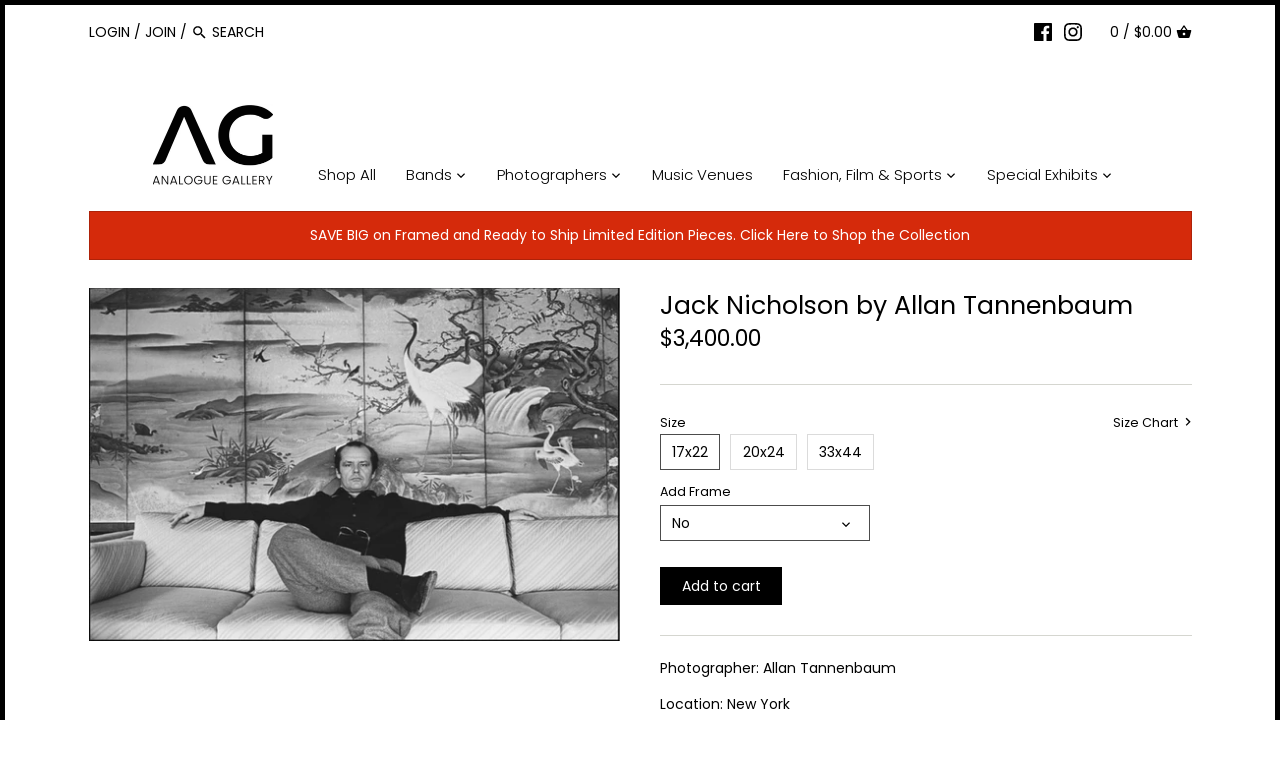

--- FILE ---
content_type: text/html; charset=utf-8
request_url: https://analoguegallery.com/products/jack-nicholson-jackn001at
body_size: 40857
content:
<!doctype html>
<html class="no-js" lang="en">
<head>
  <!-- Canopy v2.9.1 -->
  <meta charset="utf-8" />
  <meta name="viewport" content="width=device-width,initial-scale=1.0" />
  <meta name="theme-color" content="#000000">
  <meta http-equiv="X-UA-Compatible" content="IE=edge,chrome=1">

  
  <link rel="shortcut icon" href="//analoguegallery.com/cdn/shop/files/Artboard_5.png?v=1613770348" type="image/png" />
  

  <title>
  Jack Nicholson by Allan Tannenbaum &ndash; Analogue Gallery
  </title>

  
  <meta name="description" content="Photographer: Allan Tannenbaum Location: New York Edition: Limited Date: 1981 At the Carlisle Hotel. Print Quality: Archival Pigment Print. Images also available as Silver Gelatin prints. " />
  

  <link rel="canonical" href="https://analoguegallery.com/products/jack-nicholson-jackn001at" />

  




<meta property="og:site_name" content="Analogue Gallery">
<meta property="og:url" content="https://analoguegallery.com/products/jack-nicholson-jackn001at">
<meta property="og:title" content="Jack Nicholson by Allan Tannenbaum">
<meta property="og:type" content="product">
<meta property="og:description" content="Photographer: Allan Tannenbaum Location: New York Edition: Limited Date: 1981 At the Carlisle Hotel. Print Quality: Archival Pigment Print. Images also available as Silver Gelatin prints. ">

  <meta property="og:price:amount" content="3,400.00">
  <meta property="og:price:currency" content="USD">

<meta property="og:image" content="http://analoguegallery.com/cdn/shop/products/JACKN001AT_1200x1200.png?v=1562184019">
<meta property="og:image:secure_url" content="https://analoguegallery.com/cdn/shop/products/JACKN001AT_1200x1200.png?v=1562184019">


<meta name="twitter:card" content="summary_large_image">
<meta name="twitter:title" content="Jack Nicholson by Allan Tannenbaum">
<meta name="twitter:description" content="Photographer: Allan Tannenbaum Location: New York Edition: Limited Date: 1981 At the Carlisle Hotel. Print Quality: Archival Pigment Print. Images also available as Silver Gelatin prints. ">


  <link href="//analoguegallery.com/cdn/shop/t/5/assets/styles.scss.css?v=82573316612008833651768840792" rel="stylesheet" type="text/css" media="all" />

  <script src="//ajax.googleapis.com/ajax/libs/jquery/1.9.1/jquery.min.js" type="text/javascript"></script>

  


  <script>window.performance && window.performance.mark && window.performance.mark('shopify.content_for_header.start');</script><meta name="facebook-domain-verification" content="cgbrz9yl36iuijd176c0tk9piiwstw">
<meta id="shopify-digital-wallet" name="shopify-digital-wallet" content="/14659682352/digital_wallets/dialog">
<meta name="shopify-checkout-api-token" content="45cf2a9b52a2198b7cd6a23ef2e3fbbe">
<link rel="alternate" type="application/json+oembed" href="https://analoguegallery.com/products/jack-nicholson-jackn001at.oembed">
<script async="async" src="/checkouts/internal/preloads.js?locale=en-US"></script>
<link rel="preconnect" href="https://shop.app" crossorigin="anonymous">
<script async="async" src="https://shop.app/checkouts/internal/preloads.js?locale=en-US&shop_id=14659682352" crossorigin="anonymous"></script>
<script id="apple-pay-shop-capabilities" type="application/json">{"shopId":14659682352,"countryCode":"CA","currencyCode":"USD","merchantCapabilities":["supports3DS"],"merchantId":"gid:\/\/shopify\/Shop\/14659682352","merchantName":"Analogue Gallery","requiredBillingContactFields":["postalAddress","email","phone"],"requiredShippingContactFields":["postalAddress","email","phone"],"shippingType":"shipping","supportedNetworks":["visa","masterCard","amex","discover","jcb"],"total":{"type":"pending","label":"Analogue Gallery","amount":"1.00"},"shopifyPaymentsEnabled":true,"supportsSubscriptions":true}</script>
<script id="shopify-features" type="application/json">{"accessToken":"45cf2a9b52a2198b7cd6a23ef2e3fbbe","betas":["rich-media-storefront-analytics"],"domain":"analoguegallery.com","predictiveSearch":true,"shopId":14659682352,"locale":"en"}</script>
<script>var Shopify = Shopify || {};
Shopify.shop = "analogue-gallery-inc.myshopify.com";
Shopify.locale = "en";
Shopify.currency = {"active":"USD","rate":"1.0"};
Shopify.country = "US";
Shopify.theme = {"name":"Canopy","id":74553589808,"schema_name":"Canopy","schema_version":"2.9.1","theme_store_id":732,"role":"main"};
Shopify.theme.handle = "null";
Shopify.theme.style = {"id":null,"handle":null};
Shopify.cdnHost = "analoguegallery.com/cdn";
Shopify.routes = Shopify.routes || {};
Shopify.routes.root = "/";</script>
<script type="module">!function(o){(o.Shopify=o.Shopify||{}).modules=!0}(window);</script>
<script>!function(o){function n(){var o=[];function n(){o.push(Array.prototype.slice.apply(arguments))}return n.q=o,n}var t=o.Shopify=o.Shopify||{};t.loadFeatures=n(),t.autoloadFeatures=n()}(window);</script>
<script>
  window.ShopifyPay = window.ShopifyPay || {};
  window.ShopifyPay.apiHost = "shop.app\/pay";
  window.ShopifyPay.redirectState = null;
</script>
<script id="shop-js-analytics" type="application/json">{"pageType":"product"}</script>
<script defer="defer" async type="module" src="//analoguegallery.com/cdn/shopifycloud/shop-js/modules/v2/client.init-shop-cart-sync_BT-GjEfc.en.esm.js"></script>
<script defer="defer" async type="module" src="//analoguegallery.com/cdn/shopifycloud/shop-js/modules/v2/chunk.common_D58fp_Oc.esm.js"></script>
<script defer="defer" async type="module" src="//analoguegallery.com/cdn/shopifycloud/shop-js/modules/v2/chunk.modal_xMitdFEc.esm.js"></script>
<script type="module">
  await import("//analoguegallery.com/cdn/shopifycloud/shop-js/modules/v2/client.init-shop-cart-sync_BT-GjEfc.en.esm.js");
await import("//analoguegallery.com/cdn/shopifycloud/shop-js/modules/v2/chunk.common_D58fp_Oc.esm.js");
await import("//analoguegallery.com/cdn/shopifycloud/shop-js/modules/v2/chunk.modal_xMitdFEc.esm.js");

  window.Shopify.SignInWithShop?.initShopCartSync?.({"fedCMEnabled":true,"windoidEnabled":true});

</script>
<script>
  window.Shopify = window.Shopify || {};
  if (!window.Shopify.featureAssets) window.Shopify.featureAssets = {};
  window.Shopify.featureAssets['shop-js'] = {"shop-cart-sync":["modules/v2/client.shop-cart-sync_DZOKe7Ll.en.esm.js","modules/v2/chunk.common_D58fp_Oc.esm.js","modules/v2/chunk.modal_xMitdFEc.esm.js"],"init-fed-cm":["modules/v2/client.init-fed-cm_B6oLuCjv.en.esm.js","modules/v2/chunk.common_D58fp_Oc.esm.js","modules/v2/chunk.modal_xMitdFEc.esm.js"],"shop-cash-offers":["modules/v2/client.shop-cash-offers_D2sdYoxE.en.esm.js","modules/v2/chunk.common_D58fp_Oc.esm.js","modules/v2/chunk.modal_xMitdFEc.esm.js"],"shop-login-button":["modules/v2/client.shop-login-button_QeVjl5Y3.en.esm.js","modules/v2/chunk.common_D58fp_Oc.esm.js","modules/v2/chunk.modal_xMitdFEc.esm.js"],"pay-button":["modules/v2/client.pay-button_DXTOsIq6.en.esm.js","modules/v2/chunk.common_D58fp_Oc.esm.js","modules/v2/chunk.modal_xMitdFEc.esm.js"],"shop-button":["modules/v2/client.shop-button_DQZHx9pm.en.esm.js","modules/v2/chunk.common_D58fp_Oc.esm.js","modules/v2/chunk.modal_xMitdFEc.esm.js"],"avatar":["modules/v2/client.avatar_BTnouDA3.en.esm.js"],"init-windoid":["modules/v2/client.init-windoid_CR1B-cfM.en.esm.js","modules/v2/chunk.common_D58fp_Oc.esm.js","modules/v2/chunk.modal_xMitdFEc.esm.js"],"init-shop-for-new-customer-accounts":["modules/v2/client.init-shop-for-new-customer-accounts_C_vY_xzh.en.esm.js","modules/v2/client.shop-login-button_QeVjl5Y3.en.esm.js","modules/v2/chunk.common_D58fp_Oc.esm.js","modules/v2/chunk.modal_xMitdFEc.esm.js"],"init-shop-email-lookup-coordinator":["modules/v2/client.init-shop-email-lookup-coordinator_BI7n9ZSv.en.esm.js","modules/v2/chunk.common_D58fp_Oc.esm.js","modules/v2/chunk.modal_xMitdFEc.esm.js"],"init-shop-cart-sync":["modules/v2/client.init-shop-cart-sync_BT-GjEfc.en.esm.js","modules/v2/chunk.common_D58fp_Oc.esm.js","modules/v2/chunk.modal_xMitdFEc.esm.js"],"shop-toast-manager":["modules/v2/client.shop-toast-manager_DiYdP3xc.en.esm.js","modules/v2/chunk.common_D58fp_Oc.esm.js","modules/v2/chunk.modal_xMitdFEc.esm.js"],"init-customer-accounts":["modules/v2/client.init-customer-accounts_D9ZNqS-Q.en.esm.js","modules/v2/client.shop-login-button_QeVjl5Y3.en.esm.js","modules/v2/chunk.common_D58fp_Oc.esm.js","modules/v2/chunk.modal_xMitdFEc.esm.js"],"init-customer-accounts-sign-up":["modules/v2/client.init-customer-accounts-sign-up_iGw4briv.en.esm.js","modules/v2/client.shop-login-button_QeVjl5Y3.en.esm.js","modules/v2/chunk.common_D58fp_Oc.esm.js","modules/v2/chunk.modal_xMitdFEc.esm.js"],"shop-follow-button":["modules/v2/client.shop-follow-button_CqMgW2wH.en.esm.js","modules/v2/chunk.common_D58fp_Oc.esm.js","modules/v2/chunk.modal_xMitdFEc.esm.js"],"checkout-modal":["modules/v2/client.checkout-modal_xHeaAweL.en.esm.js","modules/v2/chunk.common_D58fp_Oc.esm.js","modules/v2/chunk.modal_xMitdFEc.esm.js"],"shop-login":["modules/v2/client.shop-login_D91U-Q7h.en.esm.js","modules/v2/chunk.common_D58fp_Oc.esm.js","modules/v2/chunk.modal_xMitdFEc.esm.js"],"lead-capture":["modules/v2/client.lead-capture_BJmE1dJe.en.esm.js","modules/v2/chunk.common_D58fp_Oc.esm.js","modules/v2/chunk.modal_xMitdFEc.esm.js"],"payment-terms":["modules/v2/client.payment-terms_Ci9AEqFq.en.esm.js","modules/v2/chunk.common_D58fp_Oc.esm.js","modules/v2/chunk.modal_xMitdFEc.esm.js"]};
</script>
<script>(function() {
  var isLoaded = false;
  function asyncLoad() {
    if (isLoaded) return;
    isLoaded = true;
    var urls = ["\/\/shopify.privy.com\/widget.js?shop=analogue-gallery-inc.myshopify.com","https:\/\/chimpstatic.com\/mcjs-connected\/js\/users\/1c82d37bf2b7753f5a8d5d90f\/05140fd5b035bb242e0d30a22.js?shop=analogue-gallery-inc.myshopify.com","https:\/\/static.klaviyo.com\/onsite\/js\/XRiqEp\/klaviyo.js?company_id=XRiqEp\u0026shop=analogue-gallery-inc.myshopify.com","https:\/\/app.pictureit.co\/js\/CCEddAJXMyVdKkADPmforMay\/load.js?shop=analogue-gallery-inc.myshopify.com"];
    for (var i = 0; i < urls.length; i++) {
      var s = document.createElement('script');
      s.type = 'text/javascript';
      s.async = true;
      s.src = urls[i];
      var x = document.getElementsByTagName('script')[0];
      x.parentNode.insertBefore(s, x);
    }
  };
  if(window.attachEvent) {
    window.attachEvent('onload', asyncLoad);
  } else {
    window.addEventListener('load', asyncLoad, false);
  }
})();</script>
<script id="__st">var __st={"a":14659682352,"offset":-18000,"reqid":"4c39e5a6-a235-48ca-b6fb-9d43eab54593-1769423988","pageurl":"analoguegallery.com\/products\/jack-nicholson-jackn001at","u":"03f37a8faed5","p":"product","rtyp":"product","rid":3801072402480};</script>
<script>window.ShopifyPaypalV4VisibilityTracking = true;</script>
<script id="captcha-bootstrap">!function(){'use strict';const t='contact',e='account',n='new_comment',o=[[t,t],['blogs',n],['comments',n],[t,'customer']],c=[[e,'customer_login'],[e,'guest_login'],[e,'recover_customer_password'],[e,'create_customer']],r=t=>t.map((([t,e])=>`form[action*='/${t}']:not([data-nocaptcha='true']) input[name='form_type'][value='${e}']`)).join(','),a=t=>()=>t?[...document.querySelectorAll(t)].map((t=>t.form)):[];function s(){const t=[...o],e=r(t);return a(e)}const i='password',u='form_key',d=['recaptcha-v3-token','g-recaptcha-response','h-captcha-response',i],f=()=>{try{return window.sessionStorage}catch{return}},m='__shopify_v',_=t=>t.elements[u];function p(t,e,n=!1){try{const o=window.sessionStorage,c=JSON.parse(o.getItem(e)),{data:r}=function(t){const{data:e,action:n}=t;return t[m]||n?{data:e,action:n}:{data:t,action:n}}(c);for(const[e,n]of Object.entries(r))t.elements[e]&&(t.elements[e].value=n);n&&o.removeItem(e)}catch(o){console.error('form repopulation failed',{error:o})}}const l='form_type',E='cptcha';function T(t){t.dataset[E]=!0}const w=window,h=w.document,L='Shopify',v='ce_forms',y='captcha';let A=!1;((t,e)=>{const n=(g='f06e6c50-85a8-45c8-87d0-21a2b65856fe',I='https://cdn.shopify.com/shopifycloud/storefront-forms-hcaptcha/ce_storefront_forms_captcha_hcaptcha.v1.5.2.iife.js',D={infoText:'Protected by hCaptcha',privacyText:'Privacy',termsText:'Terms'},(t,e,n)=>{const o=w[L][v],c=o.bindForm;if(c)return c(t,g,e,D).then(n);var r;o.q.push([[t,g,e,D],n]),r=I,A||(h.body.append(Object.assign(h.createElement('script'),{id:'captcha-provider',async:!0,src:r})),A=!0)});var g,I,D;w[L]=w[L]||{},w[L][v]=w[L][v]||{},w[L][v].q=[],w[L][y]=w[L][y]||{},w[L][y].protect=function(t,e){n(t,void 0,e),T(t)},Object.freeze(w[L][y]),function(t,e,n,w,h,L){const[v,y,A,g]=function(t,e,n){const i=e?o:[],u=t?c:[],d=[...i,...u],f=r(d),m=r(i),_=r(d.filter((([t,e])=>n.includes(e))));return[a(f),a(m),a(_),s()]}(w,h,L),I=t=>{const e=t.target;return e instanceof HTMLFormElement?e:e&&e.form},D=t=>v().includes(t);t.addEventListener('submit',(t=>{const e=I(t);if(!e)return;const n=D(e)&&!e.dataset.hcaptchaBound&&!e.dataset.recaptchaBound,o=_(e),c=g().includes(e)&&(!o||!o.value);(n||c)&&t.preventDefault(),c&&!n&&(function(t){try{if(!f())return;!function(t){const e=f();if(!e)return;const n=_(t);if(!n)return;const o=n.value;o&&e.removeItem(o)}(t);const e=Array.from(Array(32),(()=>Math.random().toString(36)[2])).join('');!function(t,e){_(t)||t.append(Object.assign(document.createElement('input'),{type:'hidden',name:u})),t.elements[u].value=e}(t,e),function(t,e){const n=f();if(!n)return;const o=[...t.querySelectorAll(`input[type='${i}']`)].map((({name:t})=>t)),c=[...d,...o],r={};for(const[a,s]of new FormData(t).entries())c.includes(a)||(r[a]=s);n.setItem(e,JSON.stringify({[m]:1,action:t.action,data:r}))}(t,e)}catch(e){console.error('failed to persist form',e)}}(e),e.submit())}));const S=(t,e)=>{t&&!t.dataset[E]&&(n(t,e.some((e=>e===t))),T(t))};for(const o of['focusin','change'])t.addEventListener(o,(t=>{const e=I(t);D(e)&&S(e,y())}));const B=e.get('form_key'),M=e.get(l),P=B&&M;t.addEventListener('DOMContentLoaded',(()=>{const t=y();if(P)for(const e of t)e.elements[l].value===M&&p(e,B);[...new Set([...A(),...v().filter((t=>'true'===t.dataset.shopifyCaptcha))])].forEach((e=>S(e,t)))}))}(h,new URLSearchParams(w.location.search),n,t,e,['guest_login'])})(!0,!0)}();</script>
<script integrity="sha256-4kQ18oKyAcykRKYeNunJcIwy7WH5gtpwJnB7kiuLZ1E=" data-source-attribution="shopify.loadfeatures" defer="defer" src="//analoguegallery.com/cdn/shopifycloud/storefront/assets/storefront/load_feature-a0a9edcb.js" crossorigin="anonymous"></script>
<script crossorigin="anonymous" defer="defer" src="//analoguegallery.com/cdn/shopifycloud/storefront/assets/shopify_pay/storefront-65b4c6d7.js?v=20250812"></script>
<script data-source-attribution="shopify.dynamic_checkout.dynamic.init">var Shopify=Shopify||{};Shopify.PaymentButton=Shopify.PaymentButton||{isStorefrontPortableWallets:!0,init:function(){window.Shopify.PaymentButton.init=function(){};var t=document.createElement("script");t.src="https://analoguegallery.com/cdn/shopifycloud/portable-wallets/latest/portable-wallets.en.js",t.type="module",document.head.appendChild(t)}};
</script>
<script data-source-attribution="shopify.dynamic_checkout.buyer_consent">
  function portableWalletsHideBuyerConsent(e){var t=document.getElementById("shopify-buyer-consent"),n=document.getElementById("shopify-subscription-policy-button");t&&n&&(t.classList.add("hidden"),t.setAttribute("aria-hidden","true"),n.removeEventListener("click",e))}function portableWalletsShowBuyerConsent(e){var t=document.getElementById("shopify-buyer-consent"),n=document.getElementById("shopify-subscription-policy-button");t&&n&&(t.classList.remove("hidden"),t.removeAttribute("aria-hidden"),n.addEventListener("click",e))}window.Shopify?.PaymentButton&&(window.Shopify.PaymentButton.hideBuyerConsent=portableWalletsHideBuyerConsent,window.Shopify.PaymentButton.showBuyerConsent=portableWalletsShowBuyerConsent);
</script>
<script data-source-attribution="shopify.dynamic_checkout.cart.bootstrap">document.addEventListener("DOMContentLoaded",(function(){function t(){return document.querySelector("shopify-accelerated-checkout-cart, shopify-accelerated-checkout")}if(t())Shopify.PaymentButton.init();else{new MutationObserver((function(e,n){t()&&(Shopify.PaymentButton.init(),n.disconnect())})).observe(document.body,{childList:!0,subtree:!0})}}));
</script>
<link id="shopify-accelerated-checkout-styles" rel="stylesheet" media="screen" href="https://analoguegallery.com/cdn/shopifycloud/portable-wallets/latest/accelerated-checkout-backwards-compat.css" crossorigin="anonymous">
<style id="shopify-accelerated-checkout-cart">
        #shopify-buyer-consent {
  margin-top: 1em;
  display: inline-block;
  width: 100%;
}

#shopify-buyer-consent.hidden {
  display: none;
}

#shopify-subscription-policy-button {
  background: none;
  border: none;
  padding: 0;
  text-decoration: underline;
  font-size: inherit;
  cursor: pointer;
}

#shopify-subscription-policy-button::before {
  box-shadow: none;
}

      </style>
<script id="sections-script" data-sections="product-recommendations" defer="defer" src="//analoguegallery.com/cdn/shop/t/5/compiled_assets/scripts.js?v=1000"></script>
<script>window.performance && window.performance.mark && window.performance.mark('shopify.content_for_header.end');</script>

  <script>
    document.documentElement.className = document.documentElement.className.replace('no-js', '');
    Shopify.money_format = "${{amount}}";
    window.theme = window.theme || {};
    theme.jQuery = jQuery;
    theme.money_container = '.theme-money';
    theme.money_format = "${{amount}}";
  </script>

<!-- GSSTART CFP code start. Do not change -->
<script type="text/javascript"> gsProductId = "3801072402480"; gsCustomerId = ""; gsShopName = "analogue-gallery-inc.myshopify.com";   gsProductName = "Jack Nicholson by Allan Tannenbaum";
  gsProductHandle = "jack-nicholson-jackn001at"; gsProductPrice = "340000";  gsProductImage = "//analoguegallery.com/cdn/shop/products/JACKN001AT_small.png?v=1562184019"; </script><script type="text/javascript" charset="utf-8" src="https://gravity-software.com/js/shopify/cfp_refactored11527.js?v=f4fa7736a2a151acdf566424d8fe30c8"></script> <link rel="stylesheet" href="https://gravity-software.com/js/shopify/jqueryui/jquery-uinew.min11527.css?v=f4fa7736a2a151acdf566424d8fe30c8"/> 
<!-- CFP code end. Do not change GSEND --><!-- BEGIN app block: shopify://apps/klaviyo-email-marketing-sms/blocks/klaviyo-onsite-embed/2632fe16-c075-4321-a88b-50b567f42507 -->












  <script async src="https://static.klaviyo.com/onsite/js/XRiqEp/klaviyo.js?company_id=XRiqEp"></script>
  <script>!function(){if(!window.klaviyo){window._klOnsite=window._klOnsite||[];try{window.klaviyo=new Proxy({},{get:function(n,i){return"push"===i?function(){var n;(n=window._klOnsite).push.apply(n,arguments)}:function(){for(var n=arguments.length,o=new Array(n),w=0;w<n;w++)o[w]=arguments[w];var t="function"==typeof o[o.length-1]?o.pop():void 0,e=new Promise((function(n){window._klOnsite.push([i].concat(o,[function(i){t&&t(i),n(i)}]))}));return e}}})}catch(n){window.klaviyo=window.klaviyo||[],window.klaviyo.push=function(){var n;(n=window._klOnsite).push.apply(n,arguments)}}}}();</script>

  
    <script id="viewed_product">
      if (item == null) {
        var _learnq = _learnq || [];

        var MetafieldReviews = null
        var MetafieldYotpoRating = null
        var MetafieldYotpoCount = null
        var MetafieldLooxRating = null
        var MetafieldLooxCount = null
        var okendoProduct = null
        var okendoProductReviewCount = null
        var okendoProductReviewAverageValue = null
        try {
          // The following fields are used for Customer Hub recently viewed in order to add reviews.
          // This information is not part of __kla_viewed. Instead, it is part of __kla_viewed_reviewed_items
          MetafieldReviews = {};
          MetafieldYotpoRating = null
          MetafieldYotpoCount = null
          MetafieldLooxRating = null
          MetafieldLooxCount = null

          okendoProduct = null
          // If the okendo metafield is not legacy, it will error, which then requires the new json formatted data
          if (okendoProduct && 'error' in okendoProduct) {
            okendoProduct = null
          }
          okendoProductReviewCount = okendoProduct ? okendoProduct.reviewCount : null
          okendoProductReviewAverageValue = okendoProduct ? okendoProduct.reviewAverageValue : null
        } catch (error) {
          console.error('Error in Klaviyo onsite reviews tracking:', error);
        }

        var item = {
          Name: "Jack Nicholson by Allan Tannenbaum",
          ProductID: 3801072402480,
          Categories: ["All Products","Allan Tannenbaum","FILM AND FASHION ICONS"],
          ImageURL: "https://analoguegallery.com/cdn/shop/products/JACKN001AT_grande.png?v=1562184019",
          URL: "https://analoguegallery.com/products/jack-nicholson-jackn001at",
          Brand: "vendor-unknown",
          Price: "$3,400.00",
          Value: "3,400.00",
          CompareAtPrice: "$0.00"
        };
        _learnq.push(['track', 'Viewed Product', item]);
        _learnq.push(['trackViewedItem', {
          Title: item.Name,
          ItemId: item.ProductID,
          Categories: item.Categories,
          ImageUrl: item.ImageURL,
          Url: item.URL,
          Metadata: {
            Brand: item.Brand,
            Price: item.Price,
            Value: item.Value,
            CompareAtPrice: item.CompareAtPrice
          },
          metafields:{
            reviews: MetafieldReviews,
            yotpo:{
              rating: MetafieldYotpoRating,
              count: MetafieldYotpoCount,
            },
            loox:{
              rating: MetafieldLooxRating,
              count: MetafieldLooxCount,
            },
            okendo: {
              rating: okendoProductReviewAverageValue,
              count: okendoProductReviewCount,
            }
          }
        }]);
      }
    </script>
  




  <script>
    window.klaviyoReviewsProductDesignMode = false
  </script>







<!-- END app block --><link href="https://monorail-edge.shopifysvc.com" rel="dns-prefetch">
<script>(function(){if ("sendBeacon" in navigator && "performance" in window) {try {var session_token_from_headers = performance.getEntriesByType('navigation')[0].serverTiming.find(x => x.name == '_s').description;} catch {var session_token_from_headers = undefined;}var session_cookie_matches = document.cookie.match(/_shopify_s=([^;]*)/);var session_token_from_cookie = session_cookie_matches && session_cookie_matches.length === 2 ? session_cookie_matches[1] : "";var session_token = session_token_from_headers || session_token_from_cookie || "";function handle_abandonment_event(e) {var entries = performance.getEntries().filter(function(entry) {return /monorail-edge.shopifysvc.com/.test(entry.name);});if (!window.abandonment_tracked && entries.length === 0) {window.abandonment_tracked = true;var currentMs = Date.now();var navigation_start = performance.timing.navigationStart;var payload = {shop_id: 14659682352,url: window.location.href,navigation_start,duration: currentMs - navigation_start,session_token,page_type: "product"};window.navigator.sendBeacon("https://monorail-edge.shopifysvc.com/v1/produce", JSON.stringify({schema_id: "online_store_buyer_site_abandonment/1.1",payload: payload,metadata: {event_created_at_ms: currentMs,event_sent_at_ms: currentMs}}));}}window.addEventListener('pagehide', handle_abandonment_event);}}());</script>
<script id="web-pixels-manager-setup">(function e(e,d,r,n,o){if(void 0===o&&(o={}),!Boolean(null===(a=null===(i=window.Shopify)||void 0===i?void 0:i.analytics)||void 0===a?void 0:a.replayQueue)){var i,a;window.Shopify=window.Shopify||{};var t=window.Shopify;t.analytics=t.analytics||{};var s=t.analytics;s.replayQueue=[],s.publish=function(e,d,r){return s.replayQueue.push([e,d,r]),!0};try{self.performance.mark("wpm:start")}catch(e){}var l=function(){var e={modern:/Edge?\/(1{2}[4-9]|1[2-9]\d|[2-9]\d{2}|\d{4,})\.\d+(\.\d+|)|Firefox\/(1{2}[4-9]|1[2-9]\d|[2-9]\d{2}|\d{4,})\.\d+(\.\d+|)|Chrom(ium|e)\/(9{2}|\d{3,})\.\d+(\.\d+|)|(Maci|X1{2}).+ Version\/(15\.\d+|(1[6-9]|[2-9]\d|\d{3,})\.\d+)([,.]\d+|)( \(\w+\)|)( Mobile\/\w+|) Safari\/|Chrome.+OPR\/(9{2}|\d{3,})\.\d+\.\d+|(CPU[ +]OS|iPhone[ +]OS|CPU[ +]iPhone|CPU IPhone OS|CPU iPad OS)[ +]+(15[._]\d+|(1[6-9]|[2-9]\d|\d{3,})[._]\d+)([._]\d+|)|Android:?[ /-](13[3-9]|1[4-9]\d|[2-9]\d{2}|\d{4,})(\.\d+|)(\.\d+|)|Android.+Firefox\/(13[5-9]|1[4-9]\d|[2-9]\d{2}|\d{4,})\.\d+(\.\d+|)|Android.+Chrom(ium|e)\/(13[3-9]|1[4-9]\d|[2-9]\d{2}|\d{4,})\.\d+(\.\d+|)|SamsungBrowser\/([2-9]\d|\d{3,})\.\d+/,legacy:/Edge?\/(1[6-9]|[2-9]\d|\d{3,})\.\d+(\.\d+|)|Firefox\/(5[4-9]|[6-9]\d|\d{3,})\.\d+(\.\d+|)|Chrom(ium|e)\/(5[1-9]|[6-9]\d|\d{3,})\.\d+(\.\d+|)([\d.]+$|.*Safari\/(?![\d.]+ Edge\/[\d.]+$))|(Maci|X1{2}).+ Version\/(10\.\d+|(1[1-9]|[2-9]\d|\d{3,})\.\d+)([,.]\d+|)( \(\w+\)|)( Mobile\/\w+|) Safari\/|Chrome.+OPR\/(3[89]|[4-9]\d|\d{3,})\.\d+\.\d+|(CPU[ +]OS|iPhone[ +]OS|CPU[ +]iPhone|CPU IPhone OS|CPU iPad OS)[ +]+(10[._]\d+|(1[1-9]|[2-9]\d|\d{3,})[._]\d+)([._]\d+|)|Android:?[ /-](13[3-9]|1[4-9]\d|[2-9]\d{2}|\d{4,})(\.\d+|)(\.\d+|)|Mobile Safari.+OPR\/([89]\d|\d{3,})\.\d+\.\d+|Android.+Firefox\/(13[5-9]|1[4-9]\d|[2-9]\d{2}|\d{4,})\.\d+(\.\d+|)|Android.+Chrom(ium|e)\/(13[3-9]|1[4-9]\d|[2-9]\d{2}|\d{4,})\.\d+(\.\d+|)|Android.+(UC? ?Browser|UCWEB|U3)[ /]?(15\.([5-9]|\d{2,})|(1[6-9]|[2-9]\d|\d{3,})\.\d+)\.\d+|SamsungBrowser\/(5\.\d+|([6-9]|\d{2,})\.\d+)|Android.+MQ{2}Browser\/(14(\.(9|\d{2,})|)|(1[5-9]|[2-9]\d|\d{3,})(\.\d+|))(\.\d+|)|K[Aa][Ii]OS\/(3\.\d+|([4-9]|\d{2,})\.\d+)(\.\d+|)/},d=e.modern,r=e.legacy,n=navigator.userAgent;return n.match(d)?"modern":n.match(r)?"legacy":"unknown"}(),u="modern"===l?"modern":"legacy",c=(null!=n?n:{modern:"",legacy:""})[u],f=function(e){return[e.baseUrl,"/wpm","/b",e.hashVersion,"modern"===e.buildTarget?"m":"l",".js"].join("")}({baseUrl:d,hashVersion:r,buildTarget:u}),m=function(e){var d=e.version,r=e.bundleTarget,n=e.surface,o=e.pageUrl,i=e.monorailEndpoint;return{emit:function(e){var a=e.status,t=e.errorMsg,s=(new Date).getTime(),l=JSON.stringify({metadata:{event_sent_at_ms:s},events:[{schema_id:"web_pixels_manager_load/3.1",payload:{version:d,bundle_target:r,page_url:o,status:a,surface:n,error_msg:t},metadata:{event_created_at_ms:s}}]});if(!i)return console&&console.warn&&console.warn("[Web Pixels Manager] No Monorail endpoint provided, skipping logging."),!1;try{return self.navigator.sendBeacon.bind(self.navigator)(i,l)}catch(e){}var u=new XMLHttpRequest;try{return u.open("POST",i,!0),u.setRequestHeader("Content-Type","text/plain"),u.send(l),!0}catch(e){return console&&console.warn&&console.warn("[Web Pixels Manager] Got an unhandled error while logging to Monorail."),!1}}}}({version:r,bundleTarget:l,surface:e.surface,pageUrl:self.location.href,monorailEndpoint:e.monorailEndpoint});try{o.browserTarget=l,function(e){var d=e.src,r=e.async,n=void 0===r||r,o=e.onload,i=e.onerror,a=e.sri,t=e.scriptDataAttributes,s=void 0===t?{}:t,l=document.createElement("script"),u=document.querySelector("head"),c=document.querySelector("body");if(l.async=n,l.src=d,a&&(l.integrity=a,l.crossOrigin="anonymous"),s)for(var f in s)if(Object.prototype.hasOwnProperty.call(s,f))try{l.dataset[f]=s[f]}catch(e){}if(o&&l.addEventListener("load",o),i&&l.addEventListener("error",i),u)u.appendChild(l);else{if(!c)throw new Error("Did not find a head or body element to append the script");c.appendChild(l)}}({src:f,async:!0,onload:function(){if(!function(){var e,d;return Boolean(null===(d=null===(e=window.Shopify)||void 0===e?void 0:e.analytics)||void 0===d?void 0:d.initialized)}()){var d=window.webPixelsManager.init(e)||void 0;if(d){var r=window.Shopify.analytics;r.replayQueue.forEach((function(e){var r=e[0],n=e[1],o=e[2];d.publishCustomEvent(r,n,o)})),r.replayQueue=[],r.publish=d.publishCustomEvent,r.visitor=d.visitor,r.initialized=!0}}},onerror:function(){return m.emit({status:"failed",errorMsg:"".concat(f," has failed to load")})},sri:function(e){var d=/^sha384-[A-Za-z0-9+/=]+$/;return"string"==typeof e&&d.test(e)}(c)?c:"",scriptDataAttributes:o}),m.emit({status:"loading"})}catch(e){m.emit({status:"failed",errorMsg:(null==e?void 0:e.message)||"Unknown error"})}}})({shopId: 14659682352,storefrontBaseUrl: "https://analoguegallery.com",extensionsBaseUrl: "https://extensions.shopifycdn.com/cdn/shopifycloud/web-pixels-manager",monorailEndpoint: "https://monorail-edge.shopifysvc.com/unstable/produce_batch",surface: "storefront-renderer",enabledBetaFlags: ["2dca8a86"],webPixelsConfigList: [{"id":"789413958","configuration":"{\"tagID\":\"2613488482117\"}","eventPayloadVersion":"v1","runtimeContext":"STRICT","scriptVersion":"18031546ee651571ed29edbe71a3550b","type":"APP","apiClientId":3009811,"privacyPurposes":["ANALYTICS","MARKETING","SALE_OF_DATA"],"dataSharingAdjustments":{"protectedCustomerApprovalScopes":["read_customer_address","read_customer_email","read_customer_name","read_customer_personal_data","read_customer_phone"]}},{"id":"587038790","configuration":"{\"pixel_id\":\"496557991261150\",\"pixel_type\":\"facebook_pixel\"}","eventPayloadVersion":"v1","runtimeContext":"OPEN","scriptVersion":"ca16bc87fe92b6042fbaa3acc2fbdaa6","type":"APP","apiClientId":2329312,"privacyPurposes":["ANALYTICS","MARKETING","SALE_OF_DATA"],"dataSharingAdjustments":{"protectedCustomerApprovalScopes":["read_customer_address","read_customer_email","read_customer_name","read_customer_personal_data","read_customer_phone"]}},{"id":"79855686","eventPayloadVersion":"v1","runtimeContext":"LAX","scriptVersion":"1","type":"CUSTOM","privacyPurposes":["ANALYTICS"],"name":"Google Analytics tag (migrated)"},{"id":"shopify-app-pixel","configuration":"{}","eventPayloadVersion":"v1","runtimeContext":"STRICT","scriptVersion":"0450","apiClientId":"shopify-pixel","type":"APP","privacyPurposes":["ANALYTICS","MARKETING"]},{"id":"shopify-custom-pixel","eventPayloadVersion":"v1","runtimeContext":"LAX","scriptVersion":"0450","apiClientId":"shopify-pixel","type":"CUSTOM","privacyPurposes":["ANALYTICS","MARKETING"]}],isMerchantRequest: false,initData: {"shop":{"name":"Analogue Gallery","paymentSettings":{"currencyCode":"USD"},"myshopifyDomain":"analogue-gallery-inc.myshopify.com","countryCode":"CA","storefrontUrl":"https:\/\/analoguegallery.com"},"customer":null,"cart":null,"checkout":null,"productVariants":[{"price":{"amount":3400.0,"currencyCode":"USD"},"product":{"title":"Jack Nicholson by Allan Tannenbaum","vendor":"vendor-unknown","id":"3801072402480","untranslatedTitle":"Jack Nicholson by Allan Tannenbaum","url":"\/products\/jack-nicholson-jackn001at","type":"FILM AND FASHION ICONS"},"id":"31192557486150","image":{"src":"\/\/analoguegallery.com\/cdn\/shop\/products\/JACKN001AT.png?v=1562184019"},"sku":"grouped-1","title":"17x22 \/ No","untranslatedTitle":"17x22 \/ No"},{"price":{"amount":3650.0,"currencyCode":"USD"},"product":{"title":"Jack Nicholson by Allan Tannenbaum","vendor":"vendor-unknown","id":"3801072402480","untranslatedTitle":"Jack Nicholson by Allan Tannenbaum","url":"\/products\/jack-nicholson-jackn001at","type":"FILM AND FASHION ICONS"},"id":"31192557518918","image":{"src":"\/\/analoguegallery.com\/cdn\/shop\/products\/JACKN001AT.png?v=1562184019"},"sku":"grouped-2","title":"17x22 \/ Yes","untranslatedTitle":"17x22 \/ Yes"},{"price":{"amount":4300.0,"currencyCode":"USD"},"product":{"title":"Jack Nicholson by Allan Tannenbaum","vendor":"vendor-unknown","id":"3801072402480","untranslatedTitle":"Jack Nicholson by Allan Tannenbaum","url":"\/products\/jack-nicholson-jackn001at","type":"FILM AND FASHION ICONS"},"id":"31192557551686","image":{"src":"\/\/analoguegallery.com\/cdn\/shop\/products\/JACKN001AT.png?v=1562184019"},"sku":"grouped-3","title":"20x24 \/ No","untranslatedTitle":"20x24 \/ No"},{"price":{"amount":4600.0,"currencyCode":"USD"},"product":{"title":"Jack Nicholson by Allan Tannenbaum","vendor":"vendor-unknown","id":"3801072402480","untranslatedTitle":"Jack Nicholson by Allan Tannenbaum","url":"\/products\/jack-nicholson-jackn001at","type":"FILM AND FASHION ICONS"},"id":"31192557584454","image":{"src":"\/\/analoguegallery.com\/cdn\/shop\/products\/JACKN001AT.png?v=1562184019"},"sku":"grouped-4","title":"20x24 \/ Yes","untranslatedTitle":"20x24 \/ Yes"},{"price":{"amount":6200.0,"currencyCode":"USD"},"product":{"title":"Jack Nicholson by Allan Tannenbaum","vendor":"vendor-unknown","id":"3801072402480","untranslatedTitle":"Jack Nicholson by Allan Tannenbaum","url":"\/products\/jack-nicholson-jackn001at","type":"FILM AND FASHION ICONS"},"id":"31192557617222","image":{"src":"\/\/analoguegallery.com\/cdn\/shop\/products\/JACKN001AT.png?v=1562184019"},"sku":"grouped-5","title":"33x44 \/ No","untranslatedTitle":"33x44 \/ No"},{"price":{"amount":6600.0,"currencyCode":"USD"},"product":{"title":"Jack Nicholson by Allan Tannenbaum","vendor":"vendor-unknown","id":"3801072402480","untranslatedTitle":"Jack Nicholson by Allan Tannenbaum","url":"\/products\/jack-nicholson-jackn001at","type":"FILM AND FASHION ICONS"},"id":"31192557649990","image":{"src":"\/\/analoguegallery.com\/cdn\/shop\/products\/JACKN001AT.png?v=1562184019"},"sku":"grouped-6","title":"33x44 \/ Yes","untranslatedTitle":"33x44 \/ Yes"}],"purchasingCompany":null},},"https://analoguegallery.com/cdn","fcfee988w5aeb613cpc8e4bc33m6693e112",{"modern":"","legacy":""},{"shopId":"14659682352","storefrontBaseUrl":"https:\/\/analoguegallery.com","extensionBaseUrl":"https:\/\/extensions.shopifycdn.com\/cdn\/shopifycloud\/web-pixels-manager","surface":"storefront-renderer","enabledBetaFlags":"[\"2dca8a86\"]","isMerchantRequest":"false","hashVersion":"fcfee988w5aeb613cpc8e4bc33m6693e112","publish":"custom","events":"[[\"page_viewed\",{}],[\"product_viewed\",{\"productVariant\":{\"price\":{\"amount\":3400.0,\"currencyCode\":\"USD\"},\"product\":{\"title\":\"Jack Nicholson by Allan Tannenbaum\",\"vendor\":\"vendor-unknown\",\"id\":\"3801072402480\",\"untranslatedTitle\":\"Jack Nicholson by Allan Tannenbaum\",\"url\":\"\/products\/jack-nicholson-jackn001at\",\"type\":\"FILM AND FASHION ICONS\"},\"id\":\"31192557486150\",\"image\":{\"src\":\"\/\/analoguegallery.com\/cdn\/shop\/products\/JACKN001AT.png?v=1562184019\"},\"sku\":\"grouped-1\",\"title\":\"17x22 \/ No\",\"untranslatedTitle\":\"17x22 \/ No\"}}]]"});</script><script>
  window.ShopifyAnalytics = window.ShopifyAnalytics || {};
  window.ShopifyAnalytics.meta = window.ShopifyAnalytics.meta || {};
  window.ShopifyAnalytics.meta.currency = 'USD';
  var meta = {"product":{"id":3801072402480,"gid":"gid:\/\/shopify\/Product\/3801072402480","vendor":"vendor-unknown","type":"FILM AND FASHION ICONS","handle":"jack-nicholson-jackn001at","variants":[{"id":31192557486150,"price":340000,"name":"Jack Nicholson by Allan Tannenbaum - 17x22 \/ No","public_title":"17x22 \/ No","sku":"grouped-1"},{"id":31192557518918,"price":365000,"name":"Jack Nicholson by Allan Tannenbaum - 17x22 \/ Yes","public_title":"17x22 \/ Yes","sku":"grouped-2"},{"id":31192557551686,"price":430000,"name":"Jack Nicholson by Allan Tannenbaum - 20x24 \/ No","public_title":"20x24 \/ No","sku":"grouped-3"},{"id":31192557584454,"price":460000,"name":"Jack Nicholson by Allan Tannenbaum - 20x24 \/ Yes","public_title":"20x24 \/ Yes","sku":"grouped-4"},{"id":31192557617222,"price":620000,"name":"Jack Nicholson by Allan Tannenbaum - 33x44 \/ No","public_title":"33x44 \/ No","sku":"grouped-5"},{"id":31192557649990,"price":660000,"name":"Jack Nicholson by Allan Tannenbaum - 33x44 \/ Yes","public_title":"33x44 \/ Yes","sku":"grouped-6"}],"remote":false},"page":{"pageType":"product","resourceType":"product","resourceId":3801072402480,"requestId":"4c39e5a6-a235-48ca-b6fb-9d43eab54593-1769423988"}};
  for (var attr in meta) {
    window.ShopifyAnalytics.meta[attr] = meta[attr];
  }
</script>
<script class="analytics">
  (function () {
    var customDocumentWrite = function(content) {
      var jquery = null;

      if (window.jQuery) {
        jquery = window.jQuery;
      } else if (window.Checkout && window.Checkout.$) {
        jquery = window.Checkout.$;
      }

      if (jquery) {
        jquery('body').append(content);
      }
    };

    var hasLoggedConversion = function(token) {
      if (token) {
        return document.cookie.indexOf('loggedConversion=' + token) !== -1;
      }
      return false;
    }

    var setCookieIfConversion = function(token) {
      if (token) {
        var twoMonthsFromNow = new Date(Date.now());
        twoMonthsFromNow.setMonth(twoMonthsFromNow.getMonth() + 2);

        document.cookie = 'loggedConversion=' + token + '; expires=' + twoMonthsFromNow;
      }
    }

    var trekkie = window.ShopifyAnalytics.lib = window.trekkie = window.trekkie || [];
    if (trekkie.integrations) {
      return;
    }
    trekkie.methods = [
      'identify',
      'page',
      'ready',
      'track',
      'trackForm',
      'trackLink'
    ];
    trekkie.factory = function(method) {
      return function() {
        var args = Array.prototype.slice.call(arguments);
        args.unshift(method);
        trekkie.push(args);
        return trekkie;
      };
    };
    for (var i = 0; i < trekkie.methods.length; i++) {
      var key = trekkie.methods[i];
      trekkie[key] = trekkie.factory(key);
    }
    trekkie.load = function(config) {
      trekkie.config = config || {};
      trekkie.config.initialDocumentCookie = document.cookie;
      var first = document.getElementsByTagName('script')[0];
      var script = document.createElement('script');
      script.type = 'text/javascript';
      script.onerror = function(e) {
        var scriptFallback = document.createElement('script');
        scriptFallback.type = 'text/javascript';
        scriptFallback.onerror = function(error) {
                var Monorail = {
      produce: function produce(monorailDomain, schemaId, payload) {
        var currentMs = new Date().getTime();
        var event = {
          schema_id: schemaId,
          payload: payload,
          metadata: {
            event_created_at_ms: currentMs,
            event_sent_at_ms: currentMs
          }
        };
        return Monorail.sendRequest("https://" + monorailDomain + "/v1/produce", JSON.stringify(event));
      },
      sendRequest: function sendRequest(endpointUrl, payload) {
        // Try the sendBeacon API
        if (window && window.navigator && typeof window.navigator.sendBeacon === 'function' && typeof window.Blob === 'function' && !Monorail.isIos12()) {
          var blobData = new window.Blob([payload], {
            type: 'text/plain'
          });

          if (window.navigator.sendBeacon(endpointUrl, blobData)) {
            return true;
          } // sendBeacon was not successful

        } // XHR beacon

        var xhr = new XMLHttpRequest();

        try {
          xhr.open('POST', endpointUrl);
          xhr.setRequestHeader('Content-Type', 'text/plain');
          xhr.send(payload);
        } catch (e) {
          console.log(e);
        }

        return false;
      },
      isIos12: function isIos12() {
        return window.navigator.userAgent.lastIndexOf('iPhone; CPU iPhone OS 12_') !== -1 || window.navigator.userAgent.lastIndexOf('iPad; CPU OS 12_') !== -1;
      }
    };
    Monorail.produce('monorail-edge.shopifysvc.com',
      'trekkie_storefront_load_errors/1.1',
      {shop_id: 14659682352,
      theme_id: 74553589808,
      app_name: "storefront",
      context_url: window.location.href,
      source_url: "//analoguegallery.com/cdn/s/trekkie.storefront.8d95595f799fbf7e1d32231b9a28fd43b70c67d3.min.js"});

        };
        scriptFallback.async = true;
        scriptFallback.src = '//analoguegallery.com/cdn/s/trekkie.storefront.8d95595f799fbf7e1d32231b9a28fd43b70c67d3.min.js';
        first.parentNode.insertBefore(scriptFallback, first);
      };
      script.async = true;
      script.src = '//analoguegallery.com/cdn/s/trekkie.storefront.8d95595f799fbf7e1d32231b9a28fd43b70c67d3.min.js';
      first.parentNode.insertBefore(script, first);
    };
    trekkie.load(
      {"Trekkie":{"appName":"storefront","development":false,"defaultAttributes":{"shopId":14659682352,"isMerchantRequest":null,"themeId":74553589808,"themeCityHash":"7017394721799762434","contentLanguage":"en","currency":"USD","eventMetadataId":"bf3acba9-c952-4ecf-ba23-ada6db08c38a"},"isServerSideCookieWritingEnabled":true,"monorailRegion":"shop_domain","enabledBetaFlags":["65f19447"]},"Session Attribution":{},"S2S":{"facebookCapiEnabled":true,"source":"trekkie-storefront-renderer","apiClientId":580111}}
    );

    var loaded = false;
    trekkie.ready(function() {
      if (loaded) return;
      loaded = true;

      window.ShopifyAnalytics.lib = window.trekkie;

      var originalDocumentWrite = document.write;
      document.write = customDocumentWrite;
      try { window.ShopifyAnalytics.merchantGoogleAnalytics.call(this); } catch(error) {};
      document.write = originalDocumentWrite;

      window.ShopifyAnalytics.lib.page(null,{"pageType":"product","resourceType":"product","resourceId":3801072402480,"requestId":"4c39e5a6-a235-48ca-b6fb-9d43eab54593-1769423988","shopifyEmitted":true});

      var match = window.location.pathname.match(/checkouts\/(.+)\/(thank_you|post_purchase)/)
      var token = match? match[1]: undefined;
      if (!hasLoggedConversion(token)) {
        setCookieIfConversion(token);
        window.ShopifyAnalytics.lib.track("Viewed Product",{"currency":"USD","variantId":31192557486150,"productId":3801072402480,"productGid":"gid:\/\/shopify\/Product\/3801072402480","name":"Jack Nicholson by Allan Tannenbaum - 17x22 \/ No","price":"3400.00","sku":"grouped-1","brand":"vendor-unknown","variant":"17x22 \/ No","category":"FILM AND FASHION ICONS","nonInteraction":true,"remote":false},undefined,undefined,{"shopifyEmitted":true});
      window.ShopifyAnalytics.lib.track("monorail:\/\/trekkie_storefront_viewed_product\/1.1",{"currency":"USD","variantId":31192557486150,"productId":3801072402480,"productGid":"gid:\/\/shopify\/Product\/3801072402480","name":"Jack Nicholson by Allan Tannenbaum - 17x22 \/ No","price":"3400.00","sku":"grouped-1","brand":"vendor-unknown","variant":"17x22 \/ No","category":"FILM AND FASHION ICONS","nonInteraction":true,"remote":false,"referer":"https:\/\/analoguegallery.com\/products\/jack-nicholson-jackn001at"});
      }
    });


        var eventsListenerScript = document.createElement('script');
        eventsListenerScript.async = true;
        eventsListenerScript.src = "//analoguegallery.com/cdn/shopifycloud/storefront/assets/shop_events_listener-3da45d37.js";
        document.getElementsByTagName('head')[0].appendChild(eventsListenerScript);

})();</script>
  <script>
  if (!window.ga || (window.ga && typeof window.ga !== 'function')) {
    window.ga = function ga() {
      (window.ga.q = window.ga.q || []).push(arguments);
      if (window.Shopify && window.Shopify.analytics && typeof window.Shopify.analytics.publish === 'function') {
        window.Shopify.analytics.publish("ga_stub_called", {}, {sendTo: "google_osp_migration"});
      }
      console.error("Shopify's Google Analytics stub called with:", Array.from(arguments), "\nSee https://help.shopify.com/manual/promoting-marketing/pixels/pixel-migration#google for more information.");
    };
    if (window.Shopify && window.Shopify.analytics && typeof window.Shopify.analytics.publish === 'function') {
      window.Shopify.analytics.publish("ga_stub_initialized", {}, {sendTo: "google_osp_migration"});
    }
  }
</script>
<script
  defer
  src="https://analoguegallery.com/cdn/shopifycloud/perf-kit/shopify-perf-kit-3.0.4.min.js"
  data-application="storefront-renderer"
  data-shop-id="14659682352"
  data-render-region="gcp-us-east1"
  data-page-type="product"
  data-theme-instance-id="74553589808"
  data-theme-name="Canopy"
  data-theme-version="2.9.1"
  data-monorail-region="shop_domain"
  data-resource-timing-sampling-rate="10"
  data-shs="true"
  data-shs-beacon="true"
  data-shs-export-with-fetch="true"
  data-shs-logs-sample-rate="1"
  data-shs-beacon-endpoint="https://analoguegallery.com/api/collect"
></script>
</head>

<body class="template-product ">
  <div id="page-wrap">
    <div id="page-wrap-inner">
      <div id="page-wrap-content">
        <div class="container">
          <div id="shopify-section-header" class="shopify-section"><style type="text/css">

  .logo img,
  #page-footer .logo-column img {
    width: 120px;
  }


  .nav-item-link--featured,
  .main-nav .nav-item .nav-item-link.nav-item-link--featured {
    color: #888888;
  }

</style>






<div class="page-header layout-nav using-compact-mobile-logo" data-section-type="header">
  <div id="toolbar" class="toolbar cf">
    <span class="mobile-toolbar">
      <a class="toggle-mob-nav" href="#" aria-controls="mobile-nav" aria-label="Open navigation"><svg fill="#000000" height="24" viewBox="0 0 24 24" width="24" xmlns="http://www.w3.org/2000/svg">
    <path d="M0 0h24v24H0z" fill="none"/>
    <path d="M3 18h18v-2H3v2zm0-5h18v-2H3v2zm0-7v2h18V6H3z"/>
</svg></a>
      
      <a class="compact-logo" href="https://analoguegallery.com">
        
          <img src="//analoguegallery.com/cdn/shop/files/AG_logo_01-300x388_9f56f285-c263-4aa2-b39a-41fd47d2de9a_200x.png?v=1732270226" />
        
      </a>
      
    </span>

    
    <span class="toolbar-links">
      
      
      <a href="/account/login" id="customer_login_link">Login</a>
      <span class="divider">/</span> <a href="/account/register" id="customer_register_link">Join</a>
      
      <span class="divider">/</span>
      
      
      <form class="search-form" action="/search" method="get">
        <input type="hidden" name="type" value="product" />
        <button type="submit"><svg fill="#000000" height="24" viewBox="0 0 24 24" width="24" xmlns="http://www.w3.org/2000/svg">
  <title>Search</title>
  <path d="M15.5 14h-.79l-.28-.27C15.41 12.59 16 11.11 16 9.5 16 5.91 13.09 3 9.5 3S3 5.91 3 9.5 5.91 16 9.5 16c1.61 0 3.09-.59 4.23-1.57l.27.28v.79l5 4.99L20.49 19l-4.99-5zm-6 0C7.01 14 5 11.99 5 9.5S7.01 5 9.5 5 14 7.01 14 9.5 11.99 14 9.5 14z"/>
  <path d="M0 0h24v24H0z" fill="none"/>
</svg></button>
        <input type="text" name="q" placeholder="Search"/>
      </form>
      
    </span>
    

    <span class="toolbar-cart">
      <a class="current-cart toggle-cart-summary" href="/cart">
        <span class="beside-svg">0 / <span class="theme-money">$0.00</span></span>
        <svg fill="#000000" height="24" viewBox="0 0 24 24" width="24" xmlns="http://www.w3.org/2000/svg">
  <title>Cart</title>
  <path d="M0 0h24v24H0z" fill="none"/>
  <path d="M17.21 9l-4.38-6.56c-.19-.28-.51-.42-.83-.42-.32 0-.64.14-.83.43L6.79 9H2c-.55 0-1 .45-1 1 0 .09.01.18.04.27l2.54 9.27c.23.84 1 1.46 1.92 1.46h13c.92 0 1.69-.62 1.93-1.46l2.54-9.27L23 10c0-.55-.45-1-1-1h-4.79zM9 9l3-4.4L15 9H9zm3 8c-1.1 0-2-.9-2-2s.9-2 2-2 2 .9 2 2-.9 2-2 2z"/>
</svg>
      </a>
      

    </span>

    
    <span class="toolbar-social">
      <ul class="social-links plain">
    
    
    <li><a title="Facebook" class="facebook" target="_blank" href="https://www.facebook.com/AnalogueGallery"><svg width="48px" height="48px" viewBox="0 0 48 48" version="1.1" xmlns="http://www.w3.org/2000/svg" xmlns:xlink="http://www.w3.org/1999/xlink">
    <title>Facebook</title>
    <defs></defs>
    <g id="Icons" stroke="none" stroke-width="1" fill="none" fill-rule="evenodd">
        <g id="Black" transform="translate(-325.000000, -295.000000)" fill="#000000">
            <path d="M350.638355,343 L327.649232,343 C326.185673,343 325,341.813592 325,340.350603 L325,297.649211 C325,296.18585 326.185859,295 327.649232,295 L370.350955,295 C371.813955,295 373,296.18585 373,297.649211 L373,340.350603 C373,341.813778 371.813769,343 370.350955,343 L358.119305,343 L358.119305,324.411755 L364.358521,324.411755 L365.292755,317.167586 L358.119305,317.167586 L358.119305,312.542641 C358.119305,310.445287 358.701712,309.01601 361.70929,309.01601 L365.545311,309.014333 L365.545311,302.535091 C364.881886,302.446808 362.604784,302.24957 359.955552,302.24957 C354.424834,302.24957 350.638355,305.625526 350.638355,311.825209 L350.638355,317.167586 L344.383122,317.167586 L344.383122,324.411755 L350.638355,324.411755 L350.638355,343 L350.638355,343 Z" id="Facebook"></path>
        </g>
        <g id="Credit" transform="translate(-1417.000000, -472.000000)"></g>
    </g>
</svg></a></li>
    
    
    
    
    
    <li><a title="Instagram" class="instagram" target="_blank" href="https://www.instagram.com/analoguegallery"><svg width="48px" height="48px" viewBox="0 0 48 48" version="1.1" xmlns="http://www.w3.org/2000/svg" xmlns:xlink="http://www.w3.org/1999/xlink">
    <title>Instagram</title>
    <defs></defs>
    <g id="Icons" stroke="none" stroke-width="1" fill="none" fill-rule="evenodd">
        <g id="Black" transform="translate(-642.000000, -295.000000)" fill="#000000">
            <path d="M666.000048,295 C659.481991,295 658.664686,295.027628 656.104831,295.144427 C653.550311,295.260939 651.805665,295.666687 650.279088,296.260017 C648.700876,296.873258 647.362454,297.693897 646.028128,299.028128 C644.693897,300.362454 643.873258,301.700876 643.260017,303.279088 C642.666687,304.805665 642.260939,306.550311 642.144427,309.104831 C642.027628,311.664686 642,312.481991 642,319.000048 C642,325.518009 642.027628,326.335314 642.144427,328.895169 C642.260939,331.449689 642.666687,333.194335 643.260017,334.720912 C643.873258,336.299124 644.693897,337.637546 646.028128,338.971872 C647.362454,340.306103 648.700876,341.126742 650.279088,341.740079 C651.805665,342.333313 653.550311,342.739061 656.104831,342.855573 C658.664686,342.972372 659.481991,343 666.000048,343 C672.518009,343 673.335314,342.972372 675.895169,342.855573 C678.449689,342.739061 680.194335,342.333313 681.720912,341.740079 C683.299124,341.126742 684.637546,340.306103 685.971872,338.971872 C687.306103,337.637546 688.126742,336.299124 688.740079,334.720912 C689.333313,333.194335 689.739061,331.449689 689.855573,328.895169 C689.972372,326.335314 690,325.518009 690,319.000048 C690,312.481991 689.972372,311.664686 689.855573,309.104831 C689.739061,306.550311 689.333313,304.805665 688.740079,303.279088 C688.126742,301.700876 687.306103,300.362454 685.971872,299.028128 C684.637546,297.693897 683.299124,296.873258 681.720912,296.260017 C680.194335,295.666687 678.449689,295.260939 675.895169,295.144427 C673.335314,295.027628 672.518009,295 666.000048,295 Z M666.000048,299.324317 C672.40826,299.324317 673.167356,299.348801 675.69806,299.464266 C678.038036,299.570966 679.308818,299.961946 680.154513,300.290621 C681.274771,300.725997 682.074262,301.246066 682.91405,302.08595 C683.753934,302.925738 684.274003,303.725229 684.709379,304.845487 C685.038054,305.691182 685.429034,306.961964 685.535734,309.30194 C685.651199,311.832644 685.675683,312.59174 685.675683,319.000048 C685.675683,325.40826 685.651199,326.167356 685.535734,328.69806 C685.429034,331.038036 685.038054,332.308818 684.709379,333.154513 C684.274003,334.274771 683.753934,335.074262 682.91405,335.91405 C682.074262,336.753934 681.274771,337.274003 680.154513,337.709379 C679.308818,338.038054 678.038036,338.429034 675.69806,338.535734 C673.167737,338.651199 672.408736,338.675683 666.000048,338.675683 C659.591264,338.675683 658.832358,338.651199 656.30194,338.535734 C653.961964,338.429034 652.691182,338.038054 651.845487,337.709379 C650.725229,337.274003 649.925738,336.753934 649.08595,335.91405 C648.246161,335.074262 647.725997,334.274771 647.290621,333.154513 C646.961946,332.308818 646.570966,331.038036 646.464266,328.69806 C646.348801,326.167356 646.324317,325.40826 646.324317,319.000048 C646.324317,312.59174 646.348801,311.832644 646.464266,309.30194 C646.570966,306.961964 646.961946,305.691182 647.290621,304.845487 C647.725997,303.725229 648.246066,302.925738 649.08595,302.08595 C649.925738,301.246066 650.725229,300.725997 651.845487,300.290621 C652.691182,299.961946 653.961964,299.570966 656.30194,299.464266 C658.832644,299.348801 659.59174,299.324317 666.000048,299.324317 Z M666.000048,306.675683 C659.193424,306.675683 653.675683,312.193424 653.675683,319.000048 C653.675683,325.806576 659.193424,331.324317 666.000048,331.324317 C672.806576,331.324317 678.324317,325.806576 678.324317,319.000048 C678.324317,312.193424 672.806576,306.675683 666.000048,306.675683 Z M666.000048,327 C661.581701,327 658,323.418299 658,319.000048 C658,314.581701 661.581701,311 666.000048,311 C670.418299,311 674,314.581701 674,319.000048 C674,323.418299 670.418299,327 666.000048,327 Z M681.691284,306.188768 C681.691284,307.779365 680.401829,309.068724 678.811232,309.068724 C677.22073,309.068724 675.931276,307.779365 675.931276,306.188768 C675.931276,304.598171 677.22073,303.308716 678.811232,303.308716 C680.401829,303.308716 681.691284,304.598171 681.691284,306.188768 Z" id="Instagram"></path>
        </g>
        <g id="Credit" transform="translate(-1734.000000, -472.000000)"></g>
    </g>
</svg></a></li>
    

    
</ul>
    </span>
    
  </div>

  <div class="logo-nav">
    

    <div class="cf mobile">
    <div class="logo align-center">
      
        
        <a href="https://analoguegallery.com">
          <img src="//analoguegallery.com/cdn/shop/files/AG_logo_01-300x388_9f56f285-c263-4aa2-b39a-41fd47d2de9a_240x.png?v=1732270226" alt="" />
        </a>
      
    </div>
    </div>

    
    
<nav class="main-nav cf desktop align-center" data-col-limit="6" role="navigation" aria-label="Primary navigation">
  <ul><li class="logo-item logo-item-left">
    <div class="logo align-center">
      
        
        <a href="https://analoguegallery.com">
          <img src="//analoguegallery.com/cdn/shop/files/AG_logo_01-300x388_9f56f285-c263-4aa2-b39a-41fd47d2de9a_240x.png?v=1732270226" alt="" />
        </a>
      
    </div>
    </li><li class="nav-item first">

        <a class="nav-item-link" href="/collections/all" >
          <span class="nav-item-link-title">Shop All</span>
          
        </a>

        
      </li><li class="nav-item dropdown drop-uber">

        <a class="nav-item-link" href="#bands" aria-haspopup="true" aria-expanded="false">
          <span class="nav-item-link-title">Bands</span>
          <svg fill="#000000" height="24" viewBox="0 0 24 24" width="24" xmlns="http://www.w3.org/2000/svg">
    <path d="M7.41 7.84L12 12.42l4.59-4.58L18 9.25l-6 6-6-6z"/>
    <path d="M0-.75h24v24H0z" fill="none"/>
</svg>
        </a>

        

          <div class="sub-nav"><div class="sub-nav-links-column sub-nav-links-column--count-9 sub-nav-links-column--beside-0-images ">
              <div class="sub-nav-links-column-grid-wrapper">
                
                <ul class="sub-nav-list">
                  <li class="sub-nav-item">
                    <a href="/pages/bands-a-f"><span class="sub-nav-item-title">Bands A-B</span></a>
                  </li>
                  
                  <li class="sub-nav-item">
                    <a class="sub-nav-item-link" href="/collections/acdc" data-img="//analoguegallery.com/cdn/shop/collections/051bc3cf3f6f6eccd8787167d166d0ee_400x.jpg?v=1562177630">
                      <span class="sub-nav-item-link-title">ACDC</span>
                    </a>
                  </li>
                  
                  <li class="sub-nav-item">
                    <a class="sub-nav-item-link" href="/collections/aerosmith" data-img="//analoguegallery.com/cdn/shop/collections/b3b30ccb63224f7d95fc35c6b41d846e_400x.jpg?v=1562177620">
                      <span class="sub-nav-item-link-title">Aerosmith</span>
                    </a>
                  </li>
                  
                  <li class="sub-nav-item">
                    <a class="sub-nav-item-link" href="/collections/al-green" data-img="//analoguegallery.com/cdn/shop/collections/9e31c245263a508a851cd37ee9f0ce6c_400x.jpg?v=1562177773">
                      <span class="sub-nav-item-link-title">Al Green</span>
                    </a>
                  </li>
                  
                  <li class="sub-nav-item">
                    <a class="sub-nav-item-link" href="/collections/alice-cooper" data-img="//analoguegallery.com/cdn/shop/collections/6ff4e0cd973bd7973ec809ef429d965e_400x.jpg?v=1562177623">
                      <span class="sub-nav-item-link-title">Alice Cooper</span>
                    </a>
                  </li>
                  
                  <li class="sub-nav-item">
                    <a class="sub-nav-item-link" href="/collections/andra-day" data-img="//analoguegallery.com/cdn/shop/collections/a14fbe0c4e202e567ce54385b67be7cb_400x.jpg?v=1562178126">
                      <span class="sub-nav-item-link-title">Andra Day</span>
                    </a>
                  </li>
                  
                  <li class="sub-nav-item">
                    <a class="sub-nav-item-link" href="/collections/amy-winehouse" data-img="//analoguegallery.com/cdn/shop/collections/1ef466ab6a3a81909a6bcdc4a032c629_400x.jpg?v=1562177621">
                      <span class="sub-nav-item-link-title">Amy Winehouse</span>
                    </a>
                  </li>
                  
                  <li class="sub-nav-item">
                    <a class="sub-nav-item-link" href="/collections/ani-difranco" data-img="//analoguegallery.com/cdn/shop/collections/539d06356d820a20554fc2fa2b44b3c5_400x.png?v=1562178001">
                      <span class="sub-nav-item-link-title">Ani DiFranco</span>
                    </a>
                  </li>
                  
                  <li class="sub-nav-item">
                    <a class="sub-nav-item-link" href="/collections/annie-lennox" data-img="//analoguegallery.com/cdn/shop/collections/6542b7e6beb5a2cf1ef31402cba5df4a_400x.jpg?v=1562177625">
                      <span class="sub-nav-item-link-title">Annie Lennox</span>
                    </a>
                  </li>
                  
                  <li class="sub-nav-item">
                    <a class="sub-nav-item-link" href="/collections/arcade-fire" data-img="//analoguegallery.com/cdn/shop/collections/3eef0062c46b220eb134a9ed009a02dc_400x.jpg?v=1562177625">
                      <span class="sub-nav-item-link-title">Arcade Fire</span>
                    </a>
                  </li>
                  
                  <li class="sub-nav-item">
                    <a class="sub-nav-item-link" href="/collections/arctic-monkeys" data-img="//analoguegallery.com/cdn/shop/collections/83e8337bef9e650037c6914182d2c8c1_400x.jpg?v=1562177626">
                      <span class="sub-nav-item-link-title">Arctic Monkeys</span>
                    </a>
                  </li>
                  
                  <li class="sub-nav-item">
                    <a class="sub-nav-item-link" href="/collections/aretha-franklin" data-img="//analoguegallery.com/cdn/shop/collections/00942b0d805bf051f235a9d9973bdb68_400x.jpg?v=1562177622">
                      <span class="sub-nav-item-link-title">Aretha Franklin</span>
                    </a>
                  </li>
                  
                  <li class="sub-nav-item">
                    <a class="sub-nav-item-link" href="/collections/astoria" data-img="//analoguegallery.com/cdn/shop/collections/e568b907475e4a6d0352a017b65ad45d_400x.jpg?v=1562178081">
                      <span class="sub-nav-item-link-title">Astoria</span>
                    </a>
                  </li>
                  
                  <li class="sub-nav-item">
                    <a class="sub-nav-item-link" href="/collections/bruce-springsteen" data-img="//analoguegallery.com/cdn/shop/collections/faa45f7ce415ece02604dd831ea0859e_400x.jpg?v=1562177636">
                      <span class="sub-nav-item-link-title">Bruce Springsteen</span>
                    </a>
                  </li>
                  
                  <li class="sub-nav-item">
                    <a class="sub-nav-item-link" href="/collections/bon-jovi" data-img="//analoguegallery.com/cdn/shop/collections/41a83783c0d8eccb12f33d992454657e_400x.jpg?v=1562178063">
                      <span class="sub-nav-item-link-title">Bon Jovi</span>
                    </a>
                  </li>
                  
                  <li class="sub-nav-item">
                    <a class="sub-nav-item-link" href="/collections/blondie" data-img="//analoguegallery.com/cdn/shop/collections/33b35af8b96f6b4cdded87727a126bec_400x.jpg?v=1562177633">
                      <span class="sub-nav-item-link-title">Blondie</span>
                    </a>
                  </li>
                  
                  <li class="sub-nav-item">
                    <a class="sub-nav-item-link" href="/collections/bjork" data-img="//analoguegallery.com/cdn/shop/collections/618b6508bb145579adc088838cb0ba93_400x.jpg?v=1562177634">
                      <span class="sub-nav-item-link-title">Bjork</span>
                    </a>
                  </li>
                  
                  <li class="sub-nav-item">
                    <a class="sub-nav-item-link" href="/collections/billy-idol" data-img="//analoguegallery.com/cdn/shop/collections/917cfc8d37ce7a7154c8353a16237942_400x.jpg?v=1562177636">
                      <span class="sub-nav-item-link-title">Billy Idol</span>
                    </a>
                  </li>
                  
                  <li class="sub-nav-item">
                    <a class="sub-nav-item-link" href="/collections/ben-harper" data-img="//analoguegallery.com/cdn/shop/collections/403453d7e0526b6705562aebf75d9db6_400x.png?v=1562178000">
                      <span class="sub-nav-item-link-title">Ben Harper</span>
                    </a>
                  </li>
                  
                  <li class="sub-nav-item">
                    <a class="sub-nav-item-link" href="/collections/b-b-king" data-img="//analoguegallery.com/cdn/shop/collections/d9fe59372926037d7f7a26c7a14a9c9e_400x.jpg?v=1562177632">
                      <span class="sub-nav-item-link-title">B.B King</span>
                    </a>
                  </li>
                  
                  <li class="sub-nav-item">
                    <a class="sub-nav-item-link" href="/collections/beck" data-img="//analoguegallery.com/cdn/shop/collections/2730bb78d4da5b7c7c2c0630edaf9030_400x.png?v=1562177998">
                      <span class="sub-nav-item-link-title">Beck</span>
                    </a>
                  </li>
                  
                </ul>
                
                <ul class="sub-nav-list">
                  <li class="sub-nav-item">
                    <a href="/pages/copy-of-bands-a-b"><span class="sub-nav-item-title">Bands C-D</span></a>
                  </li>
                  
                  <li class="sub-nav-item">
                    <a class="sub-nav-item-link" href="/collections/cannonball-adderley" data-img="//analoguegallery.com/cdn/shop/collections/1d709386e46664bfb8241be7a0aacc46_400x.jpg?v=1562177983">
                      <span class="sub-nav-item-link-title">Cannonball Adderley</span>
                    </a>
                  </li>
                  
                  <li class="sub-nav-item">
                    <a class="sub-nav-item-link" href="/collections/carlos-santana" data-img="//analoguegallery.com/cdn/shop/collections/c9e9d971dc695d092439469c4cdf286e_400x.jpg?v=1562177667">
                      <span class="sub-nav-item-link-title">Carlos Santana</span>
                    </a>
                  </li>
                  
                  <li class="sub-nav-item">
                    <a class="sub-nav-item-link" href="/collections/cat-anderson" data-img="//analoguegallery.com/cdn/shop/collections/4c2774c398b014d459f8892fdb2712d1_400x.jpg?v=1562177668">
                      <span class="sub-nav-item-link-title">Cat Anderson</span>
                    </a>
                  </li>
                  
                  <li class="sub-nav-item">
                    <a class="sub-nav-item-link" href="/collections/cat-stevens" data-img="//analoguegallery.com/cdn/shop/collections/7f64b233ff9b8423665c8db8d5d31a84_400x.jpg?v=1562177657">
                      <span class="sub-nav-item-link-title">Cat Stevens</span>
                    </a>
                  </li>
                  
                  <li class="sub-nav-item">
                    <a class="sub-nav-item-link" href="/collections/chet-baker" data-img="//analoguegallery.com/cdn/shop/collections/3f8fba806e1d917d08f7565c19c73816_400x.jpg?v=1562177671">
                      <span class="sub-nav-item-link-title">Chet Baker</span>
                    </a>
                  </li>
                  
                  <li class="sub-nav-item">
                    <a class="sub-nav-item-link" href="/collections/chuck-berry" data-img="//analoguegallery.com/cdn/shop/collections/b78e658db96b25c99c2455b30ea43da2_400x.jpg?v=1562177661">
                      <span class="sub-nav-item-link-title">Chuck Berry</span>
                    </a>
                  </li>
                  
                  <li class="sub-nav-item">
                    <a class="sub-nav-item-link" href="/collections/coldplay" data-img="//analoguegallery.com/cdn/shop/collections/0039304c2fae1e5ec6b806f7c40df45f_400x.jpg?v=1562177670">
                      <span class="sub-nav-item-link-title">Coldplay</span>
                    </a>
                  </li>
                  
                  <li class="sub-nav-item">
                    <a class="sub-nav-item-link" href="/collections/cootie-williams" data-img="//analoguegallery.com/cdn/shop/collections/cabc9a18f53e524230c96fa41c5a75d7_400x.jpg?v=1562177669">
                      <span class="sub-nav-item-link-title">Cootie Williams</span>
                    </a>
                  </li>
                  
                  <li class="sub-nav-item">
                    <a class="sub-nav-item-link" href="/collections/count-basie" data-img="//analoguegallery.com/cdn/shop/collections/2b01220f0b5174d821f82ad39b07fea2_400x.jpg?v=1562177655">
                      <span class="sub-nav-item-link-title">Count Basie</span>
                    </a>
                  </li>
                  
                  <li class="sub-nav-item">
                    <a class="sub-nav-item-link" href="/collections/counting-crows" data-img="//analoguegallery.com/cdn/shop/collections/a2878db39180a8c8bfdfec69acb26031_400x.jpg?v=1562177668">
                      <span class="sub-nav-item-link-title">Counting Crows</span>
                    </a>
                  </li>
                  
                  <li class="sub-nav-item">
                    <a class="sub-nav-item-link" href="/collections/cream" data-img="//analoguegallery.com/cdn/shop/collections/c2c162d66ffd8d6803438372a1f87fea_400x.jpg?v=1562177665">
                      <span class="sub-nav-item-link-title">Cream</span>
                    </a>
                  </li>
                  
                  <li class="sub-nav-item">
                    <a class="sub-nav-item-link" href="/collections/creedence-clearwater-revival" data-img="//analoguegallery.com/cdn/shop/collections/c9ca26023fa77bbbea10f88d2a346b5d_400x.jpg?v=1562177662">
                      <span class="sub-nav-item-link-title">Creedence Clearwater Revival</span>
                    </a>
                  </li>
                  
                  <li class="sub-nav-item">
                    <a class="sub-nav-item-link" href="/collections/crosby-stills-nash-and-young" data-img="//analoguegallery.com/cdn/shop/collections/17e4f5d6a4af550fe2d5f9208f8faad6_400x.jpg?v=1562177656">
                      <span class="sub-nav-item-link-title">Crosby Stills Nash and Young</span>
                    </a>
                  </li>
                  
                  <li class="sub-nav-item">
                    <a class="sub-nav-item-link" href="/collections/dave-matthews-danny-clinch" data-img="//analoguegallery.com/cdn/shop/collections/9889855138da253648269d08b4d934fa_400x.png?v=1562178015">
                      <span class="sub-nav-item-link-title">Dave Matthews Band</span>
                    </a>
                  </li>
                  
                  <li class="sub-nav-item">
                    <a class="sub-nav-item-link" href="/collections/david-bowie" data-img="//analoguegallery.com/cdn/shop/collections/5efc6183c536569418ac6c0cbce2a000_400x.jpg?v=1562177526">
                      <span class="sub-nav-item-link-title">David Bowie</span>
                    </a>
                  </li>
                  
                  <li class="sub-nav-item">
                    <a class="sub-nav-item-link" href="/collections/david-byrne" data-img="//analoguegallery.com/cdn/shop/collections/b08140e17b72bd8c60721d4a5b95a122_400x.png?v=1562178014">
                      <span class="sub-nav-item-link-title">David Byrne</span>
                    </a>
                  </li>
                  
                  <li class="sub-nav-item">
                    <a class="sub-nav-item-link" href="/collections/de-la-soul" data-img="//analoguegallery.com/cdn/shop/collections/e094ec2c1681eafb3501f62f810451aa_400x.jpg?v=1562177691">
                      <span class="sub-nav-item-link-title">De La Soul</span>
                    </a>
                  </li>
                  
                  <li class="sub-nav-item">
                    <a class="sub-nav-item-link" href="/collections/depeche-mode" data-img="//analoguegallery.com/cdn/shop/collections/17d037480ee5a735170bcbf0d42f9cdd_400x.jpg?v=1562178067">
                      <span class="sub-nav-item-link-title">Depeche Mode</span>
                    </a>
                  </li>
                  
                  <li class="sub-nav-item">
                    <a class="sub-nav-item-link" href="/collections/diana-ross" data-img="//analoguegallery.com/cdn/shop/collections/4af5006e8347b31bf49975925d9f7234_400x.jpg?v=1562177676">
                      <span class="sub-nav-item-link-title">Diana Ross</span>
                    </a>
                  </li>
                  
                  <li class="sub-nav-item">
                    <a class="sub-nav-item-link" href="/collections/drake-drizzy-champagne-poppi-toronto-jess-baumung" data-img="//analoguegallery.com/cdn/shop/collections/a390e168cf7de46b9d63190ffbdd3d00_400x.png?v=1562178058">
                      <span class="sub-nav-item-link-title">Drake</span>
                    </a>
                  </li>
                  
                  <li class="sub-nav-item">
                    <a class="sub-nav-item-link" href="/collections/duke-ellington" data-img="//analoguegallery.com/cdn/shop/collections/7e9134531f5cda8240146e589b6de06d_400x.jpg?v=1562177681">
                      <span class="sub-nav-item-link-title">Duke Ellington</span>
                    </a>
                  </li>
                  
                </ul>
                
                <ul class="sub-nav-list">
                  <li class="sub-nav-item">
                    <a href="/collections"><span class="sub-nav-item-title">Bands E-I</span></a>
                  </li>
                  
                  <li class="sub-nav-item">
                    <a class="sub-nav-item-link" href="/collections/elton-john" data-img="//analoguegallery.com/cdn/shop/collections/ca64245846f24b7d99b3f0146e158508_400x.jpg?v=1562177693">
                      <span class="sub-nav-item-link-title">Elton John</span>
                    </a>
                  </li>
                  
                  <li class="sub-nav-item">
                    <a class="sub-nav-item-link" href="/collections/elvis-costello" data-img="//analoguegallery.com/cdn/shop/collections/3b6839833e1a326bc10fd664c455ad40_400x.jpg?v=1562177697">
                      <span class="sub-nav-item-link-title">Elvis Costello</span>
                    </a>
                  </li>
                  
                  <li class="sub-nav-item">
                    <a class="sub-nav-item-link" href="/collections/elvis-presley" data-img="//analoguegallery.com/cdn/shop/collections/040d12cb757ba838d76b19815836be98_400x.jpg?v=1562177703">
                      <span class="sub-nav-item-link-title">Elvis Presley</span>
                    </a>
                  </li>
                  
                  <li class="sub-nav-item">
                    <a class="sub-nav-item-link" href="/collections/flaming-lips" data-img="//analoguegallery.com/cdn/shop/collections/8e76b1ceed41e961cf48b9550e5fcf41_400x.jpg?v=1562177712">
                      <span class="sub-nav-item-link-title">Flaming Lips</span>
                    </a>
                  </li>
                  
                  <li class="sub-nav-item">
                    <a class="sub-nav-item-link" href="/collections/fleetwood-mac" data-img="//analoguegallery.com/cdn/shop/collections/ef30bdcb759feadb04047135c107c598_400x.jpg?v=1562177707">
                      <span class="sub-nav-item-link-title">Fleetwood Mac</span>
                    </a>
                  </li>
                  
                  <li class="sub-nav-item">
                    <a class="sub-nav-item-link" href="/collections/florence-and-the-machine" data-img="//analoguegallery.com/cdn/shop/collections/080c3e566aab2d92748d6b34bd290f5b_400x.jpg?v=1562177714">
                      <span class="sub-nav-item-link-title">Florence and the Machine</span>
                    </a>
                  </li>
                  
                  <li class="sub-nav-item">
                    <a class="sub-nav-item-link" href="/collections/frank-sinatra" data-img="//analoguegallery.com/cdn/shop/collections/e7c7239b31c2e33568b90c05d41d0a29_400x.jpg?v=1562177707">
                      <span class="sub-nav-item-link-title">Frank Sinatra</span>
                    </a>
                  </li>
                  
                  <li class="sub-nav-item">
                    <a class="sub-nav-item-link" href="/collections/frank-zappa" data-img="//analoguegallery.com/cdn/shop/collections/bd06759dedcf0beea8af2a11a8be5df7_400x.jpg?v=1562177706">
                      <span class="sub-nav-item-link-title">Frank Zappa</span>
                    </a>
                  </li>
                  
                  <li class="sub-nav-item">
                    <a class="sub-nav-item-link" href="/collections/genesis" data-img="//analoguegallery.com/cdn/shop/collections/f3aefabc46d3d8a0fdadb87596c89514_400x.jpg?v=1562177715">
                      <span class="sub-nav-item-link-title">Genesis</span>
                    </a>
                  </li>
                  
                  <li class="sub-nav-item">
                    <a class="sub-nav-item-link" href="/collections/grateful-dead" data-img="//analoguegallery.com/cdn/shop/collections/623242de8ecd39cf2a8a1b20ad2a5fa0_400x.jpg?v=1562177719">
                      <span class="sub-nav-item-link-title">Grateful Dead</span>
                    </a>
                  </li>
                  
                  <li class="sub-nav-item">
                    <a class="sub-nav-item-link" href="/collections/green-day" data-img="//analoguegallery.com/cdn/shop/collections/7f67de0afd88c085abad88217a2014a8_400x.jpg?v=1562177720">
                      <span class="sub-nav-item-link-title">Green Day</span>
                    </a>
                  </li>
                  
                  <li class="sub-nav-item">
                    <a class="sub-nav-item-link" href="/collections/guns-n-roses" data-img="//analoguegallery.com/cdn/shop/collections/5f2fec1befd786a791a854124871ac2c_400x.jpg?v=1562177721">
                      <span class="sub-nav-item-link-title">Guns N' Roses</span>
                    </a>
                  </li>
                  
                  <li class="sub-nav-item">
                    <a class="sub-nav-item-link" href="/collections/horace-silver" data-img="//analoguegallery.com/cdn/shop/collections/03f5031b601d59ecd0e0369e2987257f_400x.jpg?v=1562177723">
                      <span class="sub-nav-item-link-title">Horace Silver</span>
                    </a>
                  </li>
                  
                  <li class="sub-nav-item">
                    <a class="sub-nav-item-link" href="/collections/howlin-wolf" data-img="//analoguegallery.com/cdn/shop/collections/429a2f97e2052a19725ed1fe2c6f2332_400x.jpg?v=1562177722">
                      <span class="sub-nav-item-link-title">Howlin Wolf</span>
                    </a>
                  </li>
                  
                  <li class="sub-nav-item">
                    <a class="sub-nav-item-link" href="/collections/hugh-masekela" data-img="//analoguegallery.com/cdn/shop/collections/740403a541c02c464b122aa406cafc0d_400x.jpg?v=1562177724">
                      <span class="sub-nav-item-link-title">Hugh Masekela</span>
                    </a>
                  </li>
                  
                  <li class="sub-nav-item">
                    <a class="sub-nav-item-link" href="/collections/ian-dury" data-img="//analoguegallery.com/cdn/shop/collections/8b57190cbb24d1c490414dd559e10213_400x.jpg?v=1562177730">
                      <span class="sub-nav-item-link-title">Ian Dury</span>
                    </a>
                  </li>
                  
                  <li class="sub-nav-item">
                    <a class="sub-nav-item-link" href="/collections/ice-cube-rap-janette-beckman" data-img="//analoguegallery.com/cdn/shop/collections/468a9154ec42a8986b22f71ed688a4bd_400x.png?v=1562178060">
                      <span class="sub-nav-item-link-title">Ice Cube</span>
                    </a>
                  </li>
                  
                  <li class="sub-nav-item">
                    <a class="sub-nav-item-link" href="/collections/iggy-pop" data-img="//analoguegallery.com/cdn/shop/collections/358524fec2fea5c465d76d2f74a951bd_400x.jpg?v=1659465244">
                      <span class="sub-nav-item-link-title">Iggy Pop</span>
                    </a>
                  </li>
                  
                </ul>
                
                <ul class="sub-nav-list">
                  <li class="sub-nav-item">
                    <a href="/collections"><span class="sub-nav-item-title">Bands  J-K</span></a>
                  </li>
                  
                  <li class="sub-nav-item">
                    <a class="sub-nav-item-link" href="/collections/jack-white" data-img="//analoguegallery.com/cdn/shop/collections/1bd3eecf51fe25f0f15e83d4a0643c06_400x.jpg?v=1562177761">
                      <span class="sub-nav-item-link-title">Jack White</span>
                    </a>
                  </li>
                  
                  <li class="sub-nav-item">
                    <a class="sub-nav-item-link" href="/collections/james-brown" data-img="//analoguegallery.com/cdn/shop/collections/f3b7f363f32d8007c291cfc08aae4be9_400x.jpg?v=1562177747">
                      <span class="sub-nav-item-link-title">James Brown</span>
                    </a>
                  </li>
                  
                  <li class="sub-nav-item">
                    <a class="sub-nav-item-link" href="/collections/janis-joplin" data-img="//analoguegallery.com/cdn/shop/collections/90db037220bd8ab49ffc83548135531f_400x.jpg?v=1562177763">
                      <span class="sub-nav-item-link-title">Janis Joplin</span>
                    </a>
                  </li>
                  
                  <li class="sub-nav-item">
                    <a class="sub-nav-item-link" href="/collections/jay-z" data-img="//analoguegallery.com/cdn/shop/collections/e22816268c94f9f307f3a165f1439fb6_400x.jpg?v=1562177750">
                      <span class="sub-nav-item-link-title">Jay Z</span>
                    </a>
                  </li>
                  
                  <li class="sub-nav-item">
                    <a class="sub-nav-item-link" href="/collections/jeff-beck" data-img="//analoguegallery.com/cdn/shop/collections/4a61a27ad40e02c4fe1fbb7a8bfb7f96_400x.jpg?v=1562177748">
                      <span class="sub-nav-item-link-title">Jeff Beck</span>
                    </a>
                  </li>
                  
                  <li class="sub-nav-item">
                    <a class="sub-nav-item-link" href="/collections/jeff-buckley" data-img="//analoguegallery.com/cdn/shop/collections/172746c2dfcc069d06afe61c1370fdc5_400x.jpg?v=1562177749">
                      <span class="sub-nav-item-link-title">Jeff Buckley</span>
                    </a>
                  </li>
                  
                  <li class="sub-nav-item">
                    <a class="sub-nav-item-link" href="/collections/jefferson-airplane" data-img="//analoguegallery.com/cdn/shop/collections/f52d13abe18c3864560be3b8c4af4b96_400x.jpg?v=1562177740">
                      <span class="sub-nav-item-link-title">Jefferson Airplane</span>
                    </a>
                  </li>
                  
                  <li class="sub-nav-item">
                    <a class="sub-nav-item-link" href="/collections/jerry-lee-lewis" data-img="//analoguegallery.com/cdn/shop/collections/c4b72cda959b118e4ef790c929a71738_400x.jpg?v=1562177736">
                      <span class="sub-nav-item-link-title">Jerry Lee Lewis</span>
                    </a>
                  </li>
                  
                  <li class="sub-nav-item">
                    <a class="sub-nav-item-link" href="/collections/jethro-tull" data-img="//analoguegallery.com/cdn/shop/collections/71b58ec29697db106dbe4e4e7f9e3bc4_400x.jpg?v=1562177738">
                      <span class="sub-nav-item-link-title">Jethro Tull</span>
                    </a>
                  </li>
                  
                  <li class="sub-nav-item">
                    <a class="sub-nav-item-link" href="/collections/jimi-hendrix" data-img="//analoguegallery.com/cdn/shop/collections/201c22f2eb569f727caee89d31a70ebc_400x.jpg?v=1562177735">
                      <span class="sub-nav-item-link-title">Jimi Hendrix</span>
                    </a>
                  </li>
                  
                  <li class="sub-nav-item">
                    <a class="sub-nav-item-link" href="/collections/joan-baez" data-img="//analoguegallery.com/cdn/shop/collections/f7038de7b7288541656a064f698b7564_400x.jpg?v=1562177739">
                      <span class="sub-nav-item-link-title">Joan Baez</span>
                    </a>
                  </li>
                  
                  <li class="sub-nav-item">
                    <a class="sub-nav-item-link" href="/collections/joan-jett" data-img="//analoguegallery.com/cdn/shop/collections/9087586733b143719e05f4c52a4dec76_400x.png?v=1562178018">
                      <span class="sub-nav-item-link-title">Joan Jett</span>
                    </a>
                  </li>
                  
                  <li class="sub-nav-item">
                    <a class="sub-nav-item-link" href="/collections/john-yoko" data-img="//analoguegallery.com/cdn/shop/collections/b4d56c1b680c4c5904a2d606f49463c9_400x.jpg?v=1562177748">
                      <span class="sub-nav-item-link-title">John & Yoko</span>
                    </a>
                  </li>
                  
                  <li class="sub-nav-item">
                    <a class="sub-nav-item-link" href="/collections/john-coltrane" data-img="//analoguegallery.com/cdn/shop/collections/39d7114c6de540583f0b100dfb8bfec8_400x.jpg?v=1562177765">
                      <span class="sub-nav-item-link-title">John Coltrane</span>
                    </a>
                  </li>
                  
                  <li class="sub-nav-item">
                    <a class="sub-nav-item-link" href="/collections/john-lee-hooker" data-img="//analoguegallery.com/cdn/shop/collections/1ff18d976898342fb1ee60321fee1140_400x.jpg?v=1562177763">
                      <span class="sub-nav-item-link-title">John Lee Hooker</span>
                    </a>
                  </li>
                  
                  <li class="sub-nav-item">
                    <a class="sub-nav-item-link" href="/collections/johnny-cash" data-img="//analoguegallery.com/cdn/shop/collections/9a055c2ad4bff3ea5dc24ee2ee6ce1fd_400x.jpg?v=1562177737">
                      <span class="sub-nav-item-link-title">Johnny Cash</span>
                    </a>
                  </li>
                  
                  <li class="sub-nav-item">
                    <a class="sub-nav-item-link" href="/collections/joni-mitchell" data-img="//analoguegallery.com/cdn/shop/collections/0501fc654884330f6fdfa5001a175b3d_400x.jpg?v=1562177746">
                      <span class="sub-nav-item-link-title">Joni Mitchell</span>
                    </a>
                  </li>
                  
                  <li class="sub-nav-item">
                    <a class="sub-nav-item-link" href="/collections/joy-division" data-img="//analoguegallery.com/cdn/shop/collections/8ce954b1a4c5e644baba81ac943ef8da_400x.jpg?v=1562177762">
                      <span class="sub-nav-item-link-title">Joy Division</span>
                    </a>
                  </li>
                  
                  <li class="sub-nav-item">
                    <a class="sub-nav-item-link" href="/collections/kanye-west" data-img="//analoguegallery.com/cdn/shop/collections/5b7ba76d393b0568f1b0682d393bb287_400x.png?v=1562178019">
                      <span class="sub-nav-item-link-title">Kanye West</span>
                    </a>
                  </li>
                  
                  <li class="sub-nav-item">
                    <a class="sub-nav-item-link" href="/collections/kate-bush" data-img="//analoguegallery.com/cdn/shop/collections/1d229f571b0308050c5dc678f88369a7_400x.jpg?v=1562177791">
                      <span class="sub-nav-item-link-title">Kate Bush</span>
                    </a>
                  </li>
                  
                  <li class="sub-nav-item">
                    <a class="sub-nav-item-link" href="/collections/keith-moon" data-img="//analoguegallery.com/cdn/shop/collections/c8a51203df2e074c462b082249aab713_400x.jpg?v=1562177792">
                      <span class="sub-nav-item-link-title">Keith Moon</span>
                    </a>
                  </li>
                  
                  <li class="sub-nav-item">
                    <a class="sub-nav-item-link" href="/collections/kings-of-leon" data-img="//analoguegallery.com/cdn/shop/collections/0b885c84920f07b3941a9c8d467a17f0_400x.jpg?v=1562177779">
                      <span class="sub-nav-item-link-title">Kings of Leon</span>
                    </a>
                  </li>
                  
                  <li class="sub-nav-item">
                    <a class="sub-nav-item-link" href="/collections/kiss" data-img="//analoguegallery.com/cdn/shop/collections/0bfa29ce15a363bf68268cfb06373afb_400x.png?v=1562177793">
                      <span class="sub-nav-item-link-title">Kiss</span>
                    </a>
                  </li>
                  
                  <li class="sub-nav-item">
                    <a class="sub-nav-item-link" href="/collections/koko" data-img="//analoguegallery.com/cdn/shop/collections/93af7ec3e0cc1f789763feb44d4d3fee_400x.jpg?v=1562178112">
                      <span class="sub-nav-item-link-title">Koko</span>
                    </a>
                  </li>
                  
                </ul>
                
                <ul class="sub-nav-list">
                  <li class="sub-nav-item">
                    <a href="/collections"><span class="sub-nav-item-title">Bands L-M</span></a>
                  </li>
                  
                  <li class="sub-nav-item">
                    <a class="sub-nav-item-link" href="/collections/lady-gaga" data-img="//analoguegallery.com/cdn/shop/collections/d6c806e2547fe668c3d61e3c8510193a_400x.jpg?v=1562177813">
                      <span class="sub-nav-item-link-title">Lady Gaga</span>
                    </a>
                  </li>
                  
                  <li class="sub-nav-item">
                    <a class="sub-nav-item-link" href="/collections/led-zeppelin" data-img="//analoguegallery.com/cdn/shop/collections/38252bd44e2136ee77896a9b0756002e_400x.jpg?v=1562177796">
                      <span class="sub-nav-item-link-title">Led Zeppelin</span>
                    </a>
                  </li>
                  
                  <li class="sub-nav-item">
                    <a class="sub-nav-item-link" href="/collections/leonard-cohen" data-img="//analoguegallery.com/cdn/shop/collections/ad37537711db16785fa9d4d0fe280b5d_400x.jpg?v=1562177797">
                      <span class="sub-nav-item-link-title">Leonard Cohen</span>
                    </a>
                  </li>
                  
                  <li class="sub-nav-item">
                    <a class="sub-nav-item-link" href="/collections/liam-gallagher" data-img="//analoguegallery.com/cdn/shop/collections/f116b4aa3304c328dad26d805e794221_400x.jpg?v=1562178163">
                      <span class="sub-nav-item-link-title">Liam Gallagher</span>
                    </a>
                  </li>
                  
                  <li class="sub-nav-item">
                    <a class="sub-nav-item-link" href="/collections/linda-ronstadt" data-img="//analoguegallery.com/cdn/shop/collections/35462e292256f58ac3e47a0bb2ea52d2_400x.jpg?v=1562177795">
                      <span class="sub-nav-item-link-title">Linda Ronstadt</span>
                    </a>
                  </li>
                  
                  <li class="sub-nav-item">
                    <a class="sub-nav-item-link" href="/collections/little-richard" data-img="//analoguegallery.com/cdn/shop/collections/79ccd74f026217ef77230f2508e1e8fe_400x.jpg?v=1562177803">
                      <span class="sub-nav-item-link-title">Little Richard</span>
                    </a>
                  </li>
                  
                  <li class="sub-nav-item">
                    <a class="sub-nav-item-link" href="/collections/lou-reed" data-img="//analoguegallery.com/cdn/shop/collections/0ea67b0a7da86d8ff04fa547f9a7ea8d_400x.jpg?v=1562177802">
                      <span class="sub-nav-item-link-title">Lou Reed</span>
                    </a>
                  </li>
                  
                  <li class="sub-nav-item">
                    <a class="sub-nav-item-link" href="/collections/louis-armstrong" data-img="//analoguegallery.com/cdn/shop/collections/6163da2bdfe2cd9a39aea022b0b83057_400x.jpg?v=1562177807">
                      <span class="sub-nav-item-link-title">Louis Armstrong</span>
                    </a>
                  </li>
                  
                  <li class="sub-nav-item">
                    <a class="sub-nav-item-link" href="/collections/lucinda-wiliams" data-img="//analoguegallery.com/cdn/shop/collections/eeeb273b8d1a3f142f9e0778dc2d2d42_400x.png?v=1562178020">
                      <span class="sub-nav-item-link-title">Lucinda Williams</span>
                    </a>
                  </li>
                  
                  <li class="sub-nav-item">
                    <a class="sub-nav-item-link" href="/collections/madonna" data-img="//analoguegallery.com/cdn/shop/collections/132fe38d2a9e0064056aa2ae1eca8fcc_400x.jpg?v=1562177822">
                      <span class="sub-nav-item-link-title">Madonna</span>
                    </a>
                  </li>
                  
                  <li class="sub-nav-item">
                    <a class="sub-nav-item-link" href="/collections/marianne-faithfull" data-img="//analoguegallery.com/cdn/shop/collections/81d91e5b9437d653bee1c0f5f01ab5c5_400x.jpg?v=1562177817">
                      <span class="sub-nav-item-link-title">Marianne Fathiful</span>
                    </a>
                  </li>
                  
                  <li class="sub-nav-item">
                    <a class="sub-nav-item-link" href="/collections/marvin-gaye" data-img="//analoguegallery.com/cdn/shop/collections/837f16b943ebaf38839a6aa71868336e_400x.jpg?v=1562177815">
                      <span class="sub-nav-item-link-title">Marvin Gaye</span>
                    </a>
                  </li>
                  
                  <li class="sub-nav-item">
                    <a class="sub-nav-item-link" href="/collections/michael-jackson" data-img="//analoguegallery.com/cdn/shop/collections/5fdf48997b027953d98e06f9833d77b1_400x.jpg?v=1562177818">
                      <span class="sub-nav-item-link-title">Michael Jackson</span>
                    </a>
                  </li>
                  
                  <li class="sub-nav-item">
                    <a class="sub-nav-item-link" href="/collections/miles-davis" data-img="//analoguegallery.com/cdn/shop/collections/066882f669d713d8fb73760e5fb0b451_400x.jpg?v=1562177816">
                      <span class="sub-nav-item-link-title">Miles Davis</span>
                    </a>
                  </li>
                  
                  <li class="sub-nav-item">
                    <a class="sub-nav-item-link" href="/collections/morrissey" data-img="//analoguegallery.com/cdn/shop/collections/02315de9a729ca04bf020bcaaa0b25da_400x.jpg?v=1562177822">
                      <span class="sub-nav-item-link-title">Morrissey</span>
                    </a>
                  </li>
                  
                  <li class="sub-nav-item">
                    <a class="sub-nav-item-link" href="/collections/motley-crue" data-img="//analoguegallery.com/cdn/shop/collections/67b24b37f060da70044c615080a97c00_400x.jpg?v=1562178150">
                      <span class="sub-nav-item-link-title">Motley Crue</span>
                    </a>
                  </li>
                  
                  <li class="sub-nav-item">
                    <a class="sub-nav-item-link" href="/collections/mumford-sons" data-img="//analoguegallery.com/cdn/shop/collections/98447b91a9b0e69dbd4327909d8ab45d_400x.jpg?v=1562177825">
                      <span class="sub-nav-item-link-title">Mumford & Sons</span>
                    </a>
                  </li>
                  
                </ul>
                
                <ul class="sub-nav-list">
                  <li class="sub-nav-item">
                    <a href="/collections"><span class="sub-nav-item-title">Bands N-P</span></a>
                  </li>
                  
                  <li class="sub-nav-item">
                    <a class="sub-nav-item-link" href="/collections/nas-kelis-rap" data-img="//analoguegallery.com/cdn/shop/collections/475a50e28f9b41cd177d4edeffb608a6_400x.png?v=1562178054">
                      <span class="sub-nav-item-link-title">Nas</span>
                    </a>
                  </li>
                  
                  <li class="sub-nav-item">
                    <a class="sub-nav-item-link" href="/collections/neil-young" data-img="//analoguegallery.com/cdn/shop/collections/422f703f80d7810e253a4df61303f18b_400x.jpg?v=1562177825">
                      <span class="sub-nav-item-link-title">Neil Young</span>
                    </a>
                  </li>
                  
                  <li class="sub-nav-item">
                    <a class="sub-nav-item-link" href="/collections/nick-cave" data-img="//analoguegallery.com/cdn/shop/collections/693713cbdf8d1c3c3cb7c8d6dda83b51_400x.jpg?v=1562177828">
                      <span class="sub-nav-item-link-title">Nick Cave</span>
                    </a>
                  </li>
                  
                  <li class="sub-nav-item">
                    <a class="sub-nav-item-link" href="/collections/nina-simone" data-img="//analoguegallery.com/cdn/shop/collections/fe7c4a88b070bee931d8c04edcb2eab5_400x.jpg?v=1562177828">
                      <span class="sub-nav-item-link-title">Nina Simone</span>
                    </a>
                  </li>
                  
                  <li class="sub-nav-item">
                    <a class="sub-nav-item-link" href="/collections/nine-inch-nails" data-img="//analoguegallery.com/cdn/shop/collections/0fd21e72438d41d3628232850eff91a5_400x.jpg?v=1562177830">
                      <span class="sub-nav-item-link-title">Nine Inch Nails</span>
                    </a>
                  </li>
                  
                  <li class="sub-nav-item">
                    <a class="sub-nav-item-link" href="/collections/nirvana" data-img="//analoguegallery.com/cdn/shop/collections/0bd5c69b882b63a81afff7fcdc50876b_400x.jpg?v=1562177827">
                      <span class="sub-nav-item-link-title">Nirvana</span>
                    </a>
                  </li>
                  
                  <li class="sub-nav-item">
                    <a class="sub-nav-item-link" href="/collections/oasis" data-img="//analoguegallery.com/cdn/shop/collections/53bc9068a8837db69dec60341d58f38c_400x.jpg?v=1562177831">
                      <span class="sub-nav-item-link-title">Oasis</span>
                    </a>
                  </li>
                  
                  <li class="sub-nav-item">
                    <a class="sub-nav-item-link" href="/collections/ol-dirty-bastard-odb" data-img="//analoguegallery.com/cdn/shop/collections/88060889cd8bfa06e04b166d834ff734_400x.png?v=1562178025">
                      <span class="sub-nav-item-link-title">ODB</span>
                    </a>
                  </li>
                  
                  <li class="sub-nav-item">
                    <a class="sub-nav-item-link" href="/collections/outkast" data-img="//analoguegallery.com/cdn/shop/collections/a54ba35d865a19925db4d2534f5cd0b2_400x.jpg?v=1562178070">
                      <span class="sub-nav-item-link-title">Outkast</span>
                    </a>
                  </li>
                  
                  <li class="sub-nav-item">
                    <a class="sub-nav-item-link" href="/collections/ozzy-osbourne" data-img="//analoguegallery.com/cdn/shop/collections/b4b90c19e4cd7d235673b1661f339e34_400x.jpg?v=1562177842">
                      <span class="sub-nav-item-link-title">Ozzy Osbourne</span>
                    </a>
                  </li>
                  
                  <li class="sub-nav-item">
                    <a class="sub-nav-item-link" href="/collections/patti-smith" data-img="//analoguegallery.com/cdn/shop/collections/91a78280e9020c5b12cf0e5fb4a5bde7_400x.jpg?v=1562177865">
                      <span class="sub-nav-item-link-title">Patti Smith</span>
                    </a>
                  </li>
                  
                  <li class="sub-nav-item">
                    <a class="sub-nav-item-link" href="/collections/paul-simon" data-img="//analoguegallery.com/cdn/shop/collections/ba1034438ab4bbed42a483dc717baa26_400x.jpg?v=1562177847">
                      <span class="sub-nav-item-link-title">Paul Simon</span>
                    </a>
                  </li>
                  
                  <li class="sub-nav-item">
                    <a class="sub-nav-item-link" href="/collections/paul-weller" data-img="//analoguegallery.com/cdn/shop/collections/9f2c56f3e73c4252dae242fa7c1b2fd7_400x.jpg?v=1562177849">
                      <span class="sub-nav-item-link-title">Paul Weller</span>
                    </a>
                  </li>
                  
                  <li class="sub-nav-item">
                    <a class="sub-nav-item-link" href="/collections/pearl-jam" data-img="//analoguegallery.com/cdn/shop/collections/2f719415162e95219e1c09599167e843_400x.jpg?v=1562177852">
                      <span class="sub-nav-item-link-title">Pearl Jam</span>
                    </a>
                  </li>
                  
                  <li class="sub-nav-item">
                    <a class="sub-nav-item-link" href="/collections/pete-doherty" data-img="//analoguegallery.com/cdn/shop/collections/d2c38f6f636d6e7a8a036d51b3709148_400x.jpg?v=1562177848">
                      <span class="sub-nav-item-link-title">Pete Doherty</span>
                    </a>
                  </li>
                  
                  <li class="sub-nav-item">
                    <a class="sub-nav-item-link" href="/collections/pete-townshend" data-img="//analoguegallery.com/cdn/shop/collections/b7f40ca58d0e07581be983b9df3464ad_400x.jpg?v=1562177853">
                      <span class="sub-nav-item-link-title">Pete Townshend</span>
                    </a>
                  </li>
                  
                  <li class="sub-nav-item">
                    <a class="sub-nav-item-link" href="/collections/peter-frampton" data-img="//analoguegallery.com/cdn/shop/collections/1c0fb0360ff0d45a328c2bf2ece3b29e_400x.jpg?v=1562177848">
                      <span class="sub-nav-item-link-title">Peter Frampton</span>
                    </a>
                  </li>
                  
                  <li class="sub-nav-item">
                    <a class="sub-nav-item-link" href="/collections/phish" data-img="//analoguegallery.com/cdn/shop/collections/07a0102602e15ea5397518377acdc9a7_400x.jpg?v=1562177852">
                      <span class="sub-nav-item-link-title">Phish</span>
                    </a>
                  </li>
                  
                  <li class="sub-nav-item">
                    <a class="sub-nav-item-link" href="/collections/pink-floyd" data-img="//analoguegallery.com/cdn/shop/collections/021dc0781d5235360f51f1525142b321_400x.jpg?v=1562177846">
                      <span class="sub-nav-item-link-title">Pink Floyd</span>
                    </a>
                  </li>
                  
                  <li class="sub-nav-item">
                    <a class="sub-nav-item-link" href="/collections/prince" data-img="//analoguegallery.com/cdn/shop/collections/1a36cd8b2e7d8f196cf751b914c04c53_400x.jpg?v=1562177850">
                      <span class="sub-nav-item-link-title">Prince</span>
                    </a>
                  </li>
                  
                  <li class="sub-nav-item">
                    <a class="sub-nav-item-link" href="/collections/public-enemy" data-img="//analoguegallery.com/cdn/shop/collections/23cc5fd8aaa034bf01b4bbe7ded18bea_400x.jpg?v=1562177851">
                      <span class="sub-nav-item-link-title">Public Enemy</span>
                    </a>
                  </li>
                  
                  <li class="sub-nav-item">
                    <a class="sub-nav-item-link" href="/collections/pulp" data-img="//analoguegallery.com/cdn/shop/collections/fd278ff83230652b4b802514f7f2178e_400x.jpg?v=1562177867">
                      <span class="sub-nav-item-link-title">Pulp</span>
                    </a>
                  </li>
                  
                  <li class="sub-nav-item">
                    <a class="sub-nav-item-link" href="/collections/queen" data-img="//analoguegallery.com/cdn/shop/collections/71cdb8b0c4ff47ee9cb7e8942f0ddb24_400x.jpg?v=1562177874">
                      <span class="sub-nav-item-link-title">Queen</span>
                    </a>
                  </li>
                  
                  <li class="sub-nav-item">
                    <a class="sub-nav-item-link" href="/collections/queens-of-the-stone-age" data-img="//analoguegallery.com/cdn/shop/collections/1fd0f8d0ac8398905d4849334b4b1107_400x.jpg?v=1562178069">
                      <span class="sub-nav-item-link-title">Queens of the Stone Age</span>
                    </a>
                  </li>
                  
                </ul>
                
                <ul class="sub-nav-list">
                  <li class="sub-nav-item">
                    <a href="/collections"><span class="sub-nav-item-title">Bands R-S</span></a>
                  </li>
                  
                  <li class="sub-nav-item">
                    <a class="sub-nav-item-link" href="/collections/raconteurs-jack-white" data-img="//analoguegallery.com/cdn/shop/collections/b4dece824e03a3ba20260d304fef859c_400x.png?v=1562178027">
                      <span class="sub-nav-item-link-title">Raconteurs</span>
                    </a>
                  </li>
                  
                  <li class="sub-nav-item">
                    <a class="sub-nav-item-link" href="/collections/radiohead" data-img="//analoguegallery.com/cdn/shop/collections/7d21e0f5c6782af8cbdf6303f6897761_400x.jpg?v=1562177882">
                      <span class="sub-nav-item-link-title">Radiohead</span>
                    </a>
                  </li>
                  
                  <li class="sub-nav-item">
                    <a class="sub-nav-item-link" href="/collections/rage-against-the-machine" data-img="//analoguegallery.com/cdn/shop/collections/d2e65803176bf7f09662b681b4f9efc1_400x.jpg?v=1562177890">
                      <span class="sub-nav-item-link-title">Rage Against the Machine</span>
                    </a>
                  </li>
                  
                  <li class="sub-nav-item">
                    <a class="sub-nav-item-link" href="/collections/rat-pack" data-img="//analoguegallery.com/cdn/shop/collections/a76e2de74bca7bc1f0d3adcbf1ef106f_400x.jpg?v=1562177884">
                      <span class="sub-nav-item-link-title">Rat Pack</span>
                    </a>
                  </li>
                  
                  <li class="sub-nav-item">
                    <a class="sub-nav-item-link" href="/collections/ray-charles" data-img="//analoguegallery.com/cdn/shop/collections/b77396c187e163abf566f1e59296c593_400x.jpg?v=1562177883">
                      <span class="sub-nav-item-link-title">Ray Charles</span>
                    </a>
                  </li>
                  
                  <li class="sub-nav-item">
                    <a class="sub-nav-item-link" href="/collections/ray-charles" data-img="//analoguegallery.com/cdn/shop/collections/b77396c187e163abf566f1e59296c593_400x.jpg?v=1562177883">
                      <span class="sub-nav-item-link-title">Ray Charles</span>
                    </a>
                  </li>
                  
                  <li class="sub-nav-item">
                    <a class="sub-nav-item-link" href="/collections/red-hot-chili-peppers" data-img="//analoguegallery.com/cdn/shop/collections/1cf613177263bdb06cc7804b96f52662_400x.jpg?v=1562177885">
                      <span class="sub-nav-item-link-title">Red Hot Chili Peppers</span>
                    </a>
                  </li>
                  
                  <li class="sub-nav-item">
                    <a class="sub-nav-item-link" href="/collections/rem" data-img="//analoguegallery.com/cdn/shop/collections/6f6124a80cea194463a7da9b2dc4139d_400x.jpg?v=1562177880">
                      <span class="sub-nav-item-link-title">REM</span>
                    </a>
                  </li>
                  
                  <li class="sub-nav-item">
                    <a class="sub-nav-item-link" href="/collections/rod-stewart" data-img="//analoguegallery.com/cdn/shop/collections/eff91e0fbc20142141f6dba0fc569c75_400x.jpg?v=1562177876">
                      <span class="sub-nav-item-link-title">Rod Stewart</span>
                    </a>
                  </li>
                  
                  <li class="sub-nav-item">
                    <a class="sub-nav-item-link" href="/collections/roxy-music" data-img="//analoguegallery.com/cdn/shop/collections/f0624136bac44b18af3e8f7f44e68da0_400x.jpg?v=1562177878">
                      <span class="sub-nav-item-link-title">Roxy Music</span>
                    </a>
                  </li>
                  
                  <li class="sub-nav-item">
                    <a class="sub-nav-item-link" href="/collections/rufus-wainwright" data-img="//analoguegallery.com/cdn/shop/collections/6b5eaaa3350f10298869fc5e2ffa34ae_400x.jpg?v=1562177889">
                      <span class="sub-nav-item-link-title">Rufus Wainwright</span>
                    </a>
                  </li>
                  
                  <li class="sub-nav-item">
                    <a class="sub-nav-item-link" href="/collections/run-dmc" data-img="//analoguegallery.com/cdn/shop/collections/73f843ca8be9ca6496fb4854ba7eabea_400x.jpg?v=1562177881">
                      <span class="sub-nav-item-link-title">Run DMC</span>
                    </a>
                  </li>
                  
                  <li class="sub-nav-item">
                    <a class="sub-nav-item-link" href="/collections/rush" data-img="//analoguegallery.com/cdn/shop/collections/a4335f11bcc1b16fc5cec8373e7f63be_400x.png?v=1562178043">
                      <span class="sub-nav-item-link-title">Rush</span>
                    </a>
                  </li>
                  
                  <li class="sub-nav-item">
                    <a class="sub-nav-item-link" href="/collections/sex-pistols" data-img="//analoguegallery.com/cdn/shop/collections/d015580c96bcad1094388b40792649c8_400x.jpg?v=1562177901">
                      <span class="sub-nav-item-link-title">Sex Pistols</span>
                    </a>
                  </li>
                  
                  <li class="sub-nav-item">
                    <a class="sub-nav-item-link" href="/collections/sinead-oconnor" data-img="//analoguegallery.com/cdn/shop/collections/d5fae192c7380a7ddd778e134a44f2ba_400x.jpg?v=1562177910">
                      <span class="sub-nav-item-link-title">Sinead O'connor</span>
                    </a>
                  </li>
                  
                  <li class="sub-nav-item">
                    <a class="sub-nav-item-link" href="/collections/siouxsie-and-the-banshees" data-img="//analoguegallery.com/cdn/shop/collections/bf172b425586bd7f09e5c85a30592fae_400x.jpg?v=1562177905">
                      <span class="sub-nav-item-link-title">Siouxsie and the Banshees</span>
                    </a>
                  </li>
                  
                  <li class="sub-nav-item">
                    <a class="sub-nav-item-link" href="/collections/slash" data-img="//analoguegallery.com/cdn/shop/collections/f0ec12ece389e2386ca814605170ac05_400x.jpg?v=1562177915">
                      <span class="sub-nav-item-link-title">Slash</span>
                    </a>
                  </li>
                  
                  <li class="sub-nav-item">
                    <a class="sub-nav-item-link" href="/collections/slick-rick" data-img="//analoguegallery.com/cdn/shop/collections/2d7b64d9d0abe1b4ef5ed61dc3d75481_400x.png?v=1562178029">
                      <span class="sub-nav-item-link-title">Slick Rick</span>
                    </a>
                  </li>
                  
                  <li class="sub-nav-item">
                    <a class="sub-nav-item-link" href="/collections/smashing-pumpkins" data-img="//analoguegallery.com/cdn/shop/collections/120e74271879acd7e8a09b445d17a848_400x.jpg?v=1562177902">
                      <span class="sub-nav-item-link-title">Smashing Pumpkins</span>
                    </a>
                  </li>
                  
                  <li class="sub-nav-item">
                    <a class="sub-nav-item-link" href="/collections/snoop-dog" data-img="//analoguegallery.com/cdn/shop/collections/b1ff8a85970585426f38717a48c79a31_400x.jpg?v=1562177916">
                      <span class="sub-nav-item-link-title">Snoop Dog</span>
                    </a>
                  </li>
                  
                  <li class="sub-nav-item">
                    <a class="sub-nav-item-link" href="/collections/sonic-youth" data-img="//analoguegallery.com/cdn/shop/collections/0c1b2fd3f8edff2399dee176255fd8ce_400x.jpg?v=1562177919">
                      <span class="sub-nav-item-link-title">Sonic Youth</span>
                    </a>
                  </li>
                  
                  <li class="sub-nav-item">
                    <a class="sub-nav-item-link" href="/collections/soundgarden" data-img="//analoguegallery.com/cdn/shop/collections/8cb7e1890ff34a58f8218040b47041e6_400x.jpg?v=1562178158">
                      <span class="sub-nav-item-link-title">Soundgarden</span>
                    </a>
                  </li>
                  
                  <li class="sub-nav-item">
                    <a class="sub-nav-item-link" href="/collections/stevie-nicks" data-img="//analoguegallery.com/cdn/shop/collections/40675e3a9210b242c720b2d735d76b6e_400x.jpg?v=1562177904">
                      <span class="sub-nav-item-link-title">Stevie Nicks</span>
                    </a>
                  </li>
                  
                  <li class="sub-nav-item">
                    <a class="sub-nav-item-link" href="/collections/stevie-ray-vaughan" data-img="//analoguegallery.com/cdn/shop/collections/e58c38ff886fe29df43ca6d04891fd2b_400x.jpg?v=1562177918">
                      <span class="sub-nav-item-link-title">Stevie Ray Vaughan</span>
                    </a>
                  </li>
                  
                  <li class="sub-nav-item">
                    <a class="sub-nav-item-link" href="/collections/stevie-wonder" data-img="//analoguegallery.com/cdn/shop/collections/20099f2922a018b82de7bb3de82fcf47_400x.jpg?v=1562177917">
                      <span class="sub-nav-item-link-title">Stevie Wonder</span>
                    </a>
                  </li>
                  
                  <li class="sub-nav-item">
                    <a class="sub-nav-item-link" href="/collections/stone-roses" data-img="//analoguegallery.com/cdn/shop/collections/ef9c4f947a81bf2caa1218cd12f26c1a_400x.jpg?v=1562177914">
                      <span class="sub-nav-item-link-title">Stone Roses</span>
                    </a>
                  </li>
                  
                  <li class="sub-nav-item">
                    <a class="sub-nav-item-link" href="/collections/suede" data-img="//analoguegallery.com/cdn/shop/collections/Suede-Nov25-2022-WEB024_400x.jpg?v=1669930171">
                      <span class="sub-nav-item-link-title">Suede</span>
                    </a>
                  </li>
                  
                  <li class="sub-nav-item">
                    <a class="sub-nav-item-link" href="/collections/supergrass" data-img="//analoguegallery.com/cdn/shop/collections/835d772336c583a80707617df8b0ab4e_400x.jpg?v=1562177909">
                      <span class="sub-nav-item-link-title">Supergrass</span>
                    </a>
                  </li>
                  
                </ul>
                
                <ul class="sub-nav-list">
                  <li class="sub-nav-item">
                    <a href="/collections"><span class="sub-nav-item-title">Bands T</span></a>
                  </li>
                  
                  <li class="sub-nav-item">
                    <a class="sub-nav-item-link" href="/collections/t-rex" data-img="//analoguegallery.com/cdn/shop/collections/41b2a60c891adde308118d5941b583f8_400x.jpg?v=1562177922">
                      <span class="sub-nav-item-link-title">T-Rex</span>
                    </a>
                  </li>
                  
                  <li class="sub-nav-item">
                    <a class="sub-nav-item-link" href="/collections/taj-mahal" data-img="//analoguegallery.com/cdn/shop/collections/73bf7ed9ab9833aa28b337346755e4a0_400x.jpg?v=1562177920">
                      <span class="sub-nav-item-link-title">Taj Mahal</span>
                    </a>
                  </li>
                  
                  <li class="sub-nav-item">
                    <a class="sub-nav-item-link" href="/collections/david-byrne-talking-heads-punk-nyc" data-img="//analoguegallery.com/cdn/shop/collections/76ba1b444da696023892d063585c47a9_400x.jpg?v=1562178048">
                      <span class="sub-nav-item-link-title">Talking Heads</span>
                    </a>
                  </li>
                  
                  <li class="sub-nav-item">
                    <a class="sub-nav-item-link" href="/collections/taylor-swift/Taylor-Swift" data-img="//analoguegallery.com/cdn/shop/collections/Screenshot_2024-11-21_at_4.22.32_PM_400x.jpg?v=1732224350">
                      <span class="sub-nav-item-link-title">Taylor Swift</span>
                    </a>
                  </li>
                  
                  <li class="sub-nav-item">
                    <a class="sub-nav-item-link" href="/collections/the-allman-brothers" data-img="//analoguegallery.com/cdn/shop/products/ScreenShot2020-11-12at1.40.34PM_400x.jpg?v=1606342792">
                      <span class="sub-nav-item-link-title">The Allman Brothers</span>
                    </a>
                  </li>
                  
                  <li class="sub-nav-item">
                    <a class="sub-nav-item-link" href="/collections/the-band" data-img="//analoguegallery.com/cdn/shop/collections/f66bf31848136b7fe424b288182c90b4_400x.jpg?v=1562177654">
                      <span class="sub-nav-item-link-title">The Band</span>
                    </a>
                  </li>
                  
                  <li class="sub-nav-item">
                    <a class="sub-nav-item-link" href="/collections/the-beastie-boys" data-img="//analoguegallery.com/cdn/shop/collections/75f24e15eb4f54b4e41fbf04571e7402_400x.png?v=1562177997">
                      <span class="sub-nav-item-link-title">The Beastie Boys</span>
                    </a>
                  </li>
                  
                  <li class="sub-nav-item">
                    <a class="sub-nav-item-link" href="/collections/the-beatles" data-img="//analoguegallery.com/cdn/shop/collections/831f3867f3c95bbc0e829af8a85176ca_400x.jpg?v=1562177631">
                      <span class="sub-nav-item-link-title">The Beatles</span>
                    </a>
                  </li>
                  
                  <li class="sub-nav-item">
                    <a class="sub-nav-item-link" href="/collections/the-blues-brothers" data-img="//analoguegallery.com/cdn/shop/collections/93a91e5160b12347f65856ec5053a87c_400x.jpg?v=1562177653">
                      <span class="sub-nav-item-link-title">The Blues Brothers</span>
                    </a>
                  </li>
                  
                  <li class="sub-nav-item">
                    <a class="sub-nav-item-link" href="/collections/the-clash" data-img="//analoguegallery.com/cdn/shop/collections/137b5ee7dd2740dbcf8a34ce25539672_400x.jpg?v=1562177525">
                      <span class="sub-nav-item-link-title">The Clash</span>
                    </a>
                  </li>
                  
                  <li class="sub-nav-item">
                    <a class="sub-nav-item-link" href="/collections/the-cure" data-img="//analoguegallery.com/cdn/shop/collections/a210b846e7d0b2cd96fb4bb85d18b031_400x.jpg?v=1562177671">
                      <span class="sub-nav-item-link-title">The Cure</span>
                    </a>
                  </li>
                  
                  <li class="sub-nav-item">
                    <a class="sub-nav-item-link" href="/collections/the-doors" data-img="//analoguegallery.com/cdn/shop/collections/e9025832cf0c542bca5e7b94d5165f29_400x.jpg?v=1562177674">
                      <span class="sub-nav-item-link-title">The Doors</span>
                    </a>
                  </li>
                  
                  <li class="sub-nav-item">
                    <a class="sub-nav-item-link" href="/collections/the-faces" data-img="//analoguegallery.com/cdn/shop/collections/8a1a604d0c845b68071311973d375ad9_400x.jpg?v=1562177705">
                      <span class="sub-nav-item-link-title">The Faces</span>
                    </a>
                  </li>
                  
                  <li class="sub-nav-item">
                    <a class="sub-nav-item-link" href="/collections/the-jam" data-img="//analoguegallery.com/cdn/shop/collections/b32f088d453de6776935ac280de76f0d_400x.jpg?v=1562177766">
                      <span class="sub-nav-item-link-title">The Jam</span>
                    </a>
                  </li>
                  
                  <li class="sub-nav-item">
                    <a class="sub-nav-item-link" href="/collections/the-kinks" data-img="//analoguegallery.com/cdn/shop/collections/80008bb090440bf7a926a18de5cd4638_400x.jpg?v=1562177774">
                      <span class="sub-nav-item-link-title">The Kinks</span>
                    </a>
                  </li>
                  
                  <li class="sub-nav-item">
                    <a class="sub-nav-item-link" href="/collections/the-libertines" data-img="//analoguegallery.com/cdn/shop/collections/930e4a26ef877fbd60805a09579eb5d1_400x.jpg?v=1562177812">
                      <span class="sub-nav-item-link-title">The Libertines</span>
                    </a>
                  </li>
                  
                  <li class="sub-nav-item">
                    <a class="sub-nav-item-link" href="/collections/the-moody-blues" data-img="//analoguegallery.com/cdn/shop/collections/47337fa858da43f209dafb7c79826837_400x.jpg?v=1562177814">
                      <span class="sub-nav-item-link-title">The Moody Blues</span>
                    </a>
                  </li>
                  
                  <li class="sub-nav-item">
                    <a class="sub-nav-item-link" href="/collections/the-national" data-img="//analoguegallery.com/cdn/shop/collections/140c4cbb1a6d98b3487359632d57ac05_400x.jpg?v=1562177829">
                      <span class="sub-nav-item-link-title">The National</span>
                    </a>
                  </li>
                  
                  <li class="sub-nav-item">
                    <a class="sub-nav-item-link" href="/collections/the-pet-shop-boys" data-img="//analoguegallery.com/cdn/shop/collections/e2de7fd875754c58b676b81c8abfbf0a_400x.jpg?v=1562177866">
                      <span class="sub-nav-item-link-title">The Pet Shop Boys</span>
                    </a>
                  </li>
                  
                  <li class="sub-nav-item">
                    <a class="sub-nav-item-link" href="/collections/the-police" data-img="//analoguegallery.com/cdn/shop/collections/8ffca0753c0ae3c3dbe05aae66130c7b_400x.jpg?v=1562177866">
                      <span class="sub-nav-item-link-title">The Police</span>
                    </a>
                  </li>
                  
                  <li class="sub-nav-item">
                    <a class="sub-nav-item-link" href="/collections/the-pretenders" data-img="//analoguegallery.com/cdn/shop/collections/0dd53c8df08988c3558b62c3d155db5f_400x.jpg?v=1562177854">
                      <span class="sub-nav-item-link-title">The Pretenders</span>
                    </a>
                  </li>
                  
                  <li class="sub-nav-item">
                    <a class="sub-nav-item-link" href="/collections/the-ramones" data-img="//analoguegallery.com/cdn/shop/collections/2cb6d0ce5984b5eda4d2f914490fde79_400x.jpg?v=1562177879">
                      <span class="sub-nav-item-link-title">The Ramones</span>
                    </a>
                  </li>
                  
                  <li class="sub-nav-item">
                    <a class="sub-nav-item-link" href="/collections/the-rolling-stones" data-img="//analoguegallery.com/cdn/shop/collections/dbe34ca93cc5037b28b51fa449aa8a67_400x.jpg?v=1562177767">
                      <span class="sub-nav-item-link-title">The Rolling Stones</span>
                    </a>
                  </li>
                  
                  <li class="sub-nav-item">
                    <a class="sub-nav-item-link" href="/collections/the-smiths" data-img="//analoguegallery.com/cdn/shop/collections/747c35964e3d746998ede0403742d5a4_400x.jpg?v=1562177904">
                      <span class="sub-nav-item-link-title">The Smiths</span>
                    </a>
                  </li>
                  
                  <li class="sub-nav-item">
                    <a class="sub-nav-item-link" href="/collections/the-specials" data-img="//analoguegallery.com/cdn/shop/collections/ec0ffd9113b083bdd0da1df9e77643f6_400x.jpg?v=1562177911">
                      <span class="sub-nav-item-link-title">The Specials</span>
                    </a>
                  </li>
                  
                  <li class="sub-nav-item">
                    <a class="sub-nav-item-link" href="/collections/the-tragically-hip" data-img="//analoguegallery.com/cdn/shop/collections/2c1824b0528798875317977f5531981b_400x.jpg?v=1562178153">
                      <span class="sub-nav-item-link-title">The Tragically Hip</span>
                    </a>
                  </li>
                  
                  <li class="sub-nav-item">
                    <a class="sub-nav-item-link" href="/collections/the-who" data-img="//analoguegallery.com/cdn/shop/collections/6117a1bd730533646c0880fd35ec341e_400x.jpg?v=1562177951">
                      <span class="sub-nav-item-link-title">The Who</span>
                    </a>
                  </li>
                  
                  <li class="sub-nav-item">
                    <a class="sub-nav-item-link" href="/collections/thelonius-monk" data-img="//analoguegallery.com/cdn/shop/collections/a9a78b7d388fe69dca2c6d8ddd01420f_400x.jpg?v=1562177931">
                      <span class="sub-nav-item-link-title">Thelonius Monk</span>
                    </a>
                  </li>
                  
                  <li class="sub-nav-item">
                    <a class="sub-nav-item-link" href="/collections/tina-turner" data-img="//analoguegallery.com/cdn/shop/collections/f8d16bad6bd6f8c762b57ff6efa65533_400x.jpg?v=1562177928">
                      <span class="sub-nav-item-link-title">Tina Turner</span>
                    </a>
                  </li>
                  
                  <li class="sub-nav-item">
                    <a class="sub-nav-item-link" href="/collections/tom-petty" data-img="//analoguegallery.com/cdn/shop/collections/9e41b0ef26d3ea2c800678e832f9241d_400x.jpg?v=1562177932">
                      <span class="sub-nav-item-link-title">Tom Petty</span>
                    </a>
                  </li>
                  
                  <li class="sub-nav-item">
                    <a class="sub-nav-item-link" href="/collections/tom-waits" data-img="//analoguegallery.com/cdn/shop/collections/16e8a510acf70895dcb3fe66f9e3ae17_400x.jpg?v=1562177930">
                      <span class="sub-nav-item-link-title">Tom Waits</span>
                    </a>
                  </li>
                  
                  <li class="sub-nav-item">
                    <a class="sub-nav-item-link" href="/collections/tupac-shakur" data-img="//analoguegallery.com/cdn/shop/collections/7da22bb18531578d0a78ae5ad0894268_400x.jpg?v=1562178044">
                      <span class="sub-nav-item-link-title">Tupac Shakur</span>
                    </a>
                  </li>
                  
                </ul>
                
                <ul class="sub-nav-list">
                  <li class="sub-nav-item">
                    <a href="/collections"><span class="sub-nav-item-title">Bands U-Z</span></a>
                  </li>
                  
                  <li class="sub-nav-item">
                    <a class="sub-nav-item-link" href="/collections/u2" data-img="//analoguegallery.com/cdn/shop/collections/3959f8ca330ae10cb4ceea2a46adc7df_400x.jpg?v=1562177948">
                      <span class="sub-nav-item-link-title">U2</span>
                    </a>
                  </li>
                  
                  <li class="sub-nav-item">
                    <a class="sub-nav-item-link" href="/collections/van-halen" data-img="//analoguegallery.com/cdn/shop/collections/0faa9b1c83a7c1fbd49b32819699f17d_400x.jpg?v=1562178061">
                      <span class="sub-nav-item-link-title">Van Halen</span>
                    </a>
                  </li>
                  
                  <li class="sub-nav-item">
                    <a class="sub-nav-item-link" href="/collections/van-morrison" data-img="//analoguegallery.com/cdn/shop/collections/9af78f7de42b562fed1c800343f06e1c_400x.jpg?v=1562177950">
                      <span class="sub-nav-item-link-title">Van Morrison</span>
                    </a>
                  </li>
                  
                  <li class="sub-nav-item">
                    <a class="sub-nav-item-link" href="/collections/white-stripes" data-img="//analoguegallery.com/cdn/shop/collections/32665ee852e42d977fe028944b8e98f9_400x.jpg?v=1562177952">
                      <span class="sub-nav-item-link-title">White Stripes</span>
                    </a>
                  </li>
                  
                  <li class="sub-nav-item">
                    <a class="sub-nav-item-link" href="/collections/wilco" data-img="//analoguegallery.com/cdn/shop/collections/073c7787fc80dbc9123cb19aed304fc4_400x.png?v=1562178042">
                      <span class="sub-nav-item-link-title">Wilco</span>
                    </a>
                  </li>
                  
                  <li class="sub-nav-item">
                    <a class="sub-nav-item-link" href="/collections/willie-nelson" data-img="//analoguegallery.com/cdn/shop/collections/04658ae9bdb3ee0c86b6b4876b47347d_400x.png?v=1562178031">
                      <span class="sub-nav-item-link-title">Willie Nelson</span>
                    </a>
                  </li>
                  
                  <li class="sub-nav-item">
                    <a class="sub-nav-item-link" href="/collections/wu-tang-clan" data-img="//analoguegallery.com/cdn/shop/collections/bb2c51f5975a3e7f9d9b561bbda28ec9_400x.jpg?v=1562177953">
                      <span class="sub-nav-item-link-title">Wu Tang Clan</span>
                    </a>
                  </li>
                  
                  <li class="sub-nav-item">
                    <a class="sub-nav-item-link" href="/collections/yeah-yeah-yeahs" data-img="//analoguegallery.com/cdn/shop/collections/f0bdd04312e43b042f72a0ee82e8c18b_400x.jpg?v=1562177963">
                      <span class="sub-nav-item-link-title">Yeah Yeah Yeah's</span>
                    </a>
                  </li>
                  
                  <li class="sub-nav-item">
                    <a class="sub-nav-item-link" href="/collections/zz-top" data-img="//analoguegallery.com/cdn/shop/collections/df8b974c0c95098fb6e5380b460350b1_400x.jpg?v=1562178132">
                      <span class="sub-nav-item-link-title">ZZ Top</span>
                    </a>
                  </li>
                  
                </ul>
                
              </div>
            </div>

            
          </div>

        
      </li><li class="nav-item dropdown drop-uber">

        <a class="nav-item-link" href="#photographers" aria-haspopup="true" aria-expanded="false">
          <span class="nav-item-link-title">Photographers</span>
          <svg fill="#000000" height="24" viewBox="0 0 24 24" width="24" xmlns="http://www.w3.org/2000/svg">
    <path d="M7.41 7.84L12 12.42l4.59-4.58L18 9.25l-6 6-6-6z"/>
    <path d="M0-.75h24v24H0z" fill="none"/>
</svg>
        </a>

        

          <div class="sub-nav"><div class="sub-nav-links-column sub-nav-links-column--count-4 sub-nav-links-column--beside-0-images ">
              <div class="sub-nav-links-column-grid-wrapper">
                
                <ul class="sub-nav-list">
                  <li class="sub-nav-item">
                    <a href="/collections/photographers"><span class="sub-nav-item-title">A-E</span></a>
                  </li>
                  
                  <li class="sub-nav-item">
                    <a class="sub-nav-item-link" href="/collections/alec-byrne" data-img="//analoguegallery.com/cdn/shop/collections/shsKgDYl_400x.jpg?v=1600283709">
                      <span class="sub-nav-item-link-title">Alec Byrne</span>
                    </a>
                  </li>
                  
                  <li class="sub-nav-item">
                    <a class="sub-nav-item-link" href="/collections/allan-ballard" data-img="//analoguegallery.com/cdn/shop/collections/3044b410a81a075df4d2c288c4128502_400x.jpg?v=1562177537">
                      <span class="sub-nav-item-link-title">Allan Ballard</span>
                    </a>
                  </li>
                  
                  <li class="sub-nav-item">
                    <a class="sub-nav-item-link" href="/collections/punk-allan-tannenbaum" data-img="//analoguegallery.com/cdn/shop/collections/tannenbaum_headshot-1-100x100_400x.jpg?v=1574458510">
                      <span class="sub-nav-item-link-title">Allan Tannenbaum</span>
                    </a>
                  </li>
                  
                  <li class="sub-nav-item">
                    <a class="sub-nav-item-link" href="/collections/barrie-wentzell" data-img="//analoguegallery.com/cdn/shop/collections/3cadf7055f403e6619a59f9be235c573_400x.jpg?v=1574852299">
                      <span class="sub-nav-item-link-title">Barrie Wentzell</span>
                    </a>
                  </li>
                  
                  <li class="sub-nav-item">
                    <a class="sub-nav-item-link" href="/collections/baron-wolman" data-img="//analoguegallery.com/cdn/shop/collections/89be802e008c5b52c64ec5ed666f1e6b_400x.jpg?v=1562177985">
                      <span class="sub-nav-item-link-title">Baron Wolman</span>
                    </a>
                  </li>
                  
                  <li class="sub-nav-item">
                    <a class="sub-nav-item-link" href="/collections/bonnie-schiffman" data-img="//analoguegallery.com/cdn/shop/collections/Screen_Shot_2021-01-15_at_2.37.59_PM_400x.jpg?v=1610739575">
                      <span class="sub-nav-item-link-title">Bonnie Schiffman</span>
                    </a>
                  </li>
                  
                  <li class="sub-nav-item">
                    <a class="sub-nav-item-link" href="/collections/brad-balfour" data-img="//analoguegallery.com/cdn/shop/collections/brad_balfour_400x.jpg?v=1606168152">
                      <span class="sub-nav-item-link-title">Brad Balfour</span>
                    </a>
                  </li>
                  
                  <li class="sub-nav-item">
                    <a class="sub-nav-item-link" href="/collections/danny-clinch" data-img="//analoguegallery.com/cdn/shop/collections/c69eac41ed774016eab47078561e84cc_400x.jpg?v=1562177995">
                      <span class="sub-nav-item-link-title">Danny Clinch</span>
                    </a>
                  </li>
                  
                  <li class="sub-nav-item">
                    <a class="sub-nav-item-link" href="/collections/david-corio" data-img="//analoguegallery.com/cdn/shop/collections/4f88f438b5416586742da5c224c9ff27_400x.jpg?v=1562177545">
                      <span class="sub-nav-item-link-title">David Corio</span>
                    </a>
                  </li>
                  
                  <li class="sub-nav-item">
                    <a class="sub-nav-item-link" href="/collections/ebet-roberts" data-img="//analoguegallery.com/cdn/shop/collections/f52b6d34bd9ebe7cfd970046438d1135_400x.jpg?v=1562177989">
                      <span class="sub-nav-item-link-title">Ebet Roberts</span>
                    </a>
                  </li>
                  
                  <li class="sub-nav-item">
                    <a class="sub-nav-item-link" href="/collections/edie-steiner" data-img="//analoguegallery.com/cdn/shop/collections/f455cf707b44ce6969c56d5cdaa4f0f6_400x.jpg?v=1562177548">
                      <span class="sub-nav-item-link-title">Edie Steiner</span>
                    </a>
                  </li>
                  
                  <li class="sub-nav-item">
                    <a class="sub-nav-item-link" href="/collections/ethan-russell-photographer" data-img="//analoguegallery.com/cdn/shop/collections/92e06b3fd3ba07aab26fbebfa7fc5418_400x.jpg?v=1562177965">
                      <span class="sub-nav-item-link-title">Ethan Russell</span>
                    </a>
                  </li>
                  
                </ul>
                
                <ul class="sub-nav-list">
                  <li class="sub-nav-item">
                    <a href="/collections/photographers"><span class="sub-nav-item-title">F-K</span></a>
                  </li>
                  
                  <li class="sub-nav-item">
                    <a class="sub-nav-item-link" href="/collections/geoff-maccormack" data-img="//analoguegallery.com/cdn/shop/collections/2dc1ebb252c9d153d069ef16475c0e39_400x.jpg?v=1562177563">
                      <span class="sub-nav-item-link-title">Geoff MacCormack</span>
                    </a>
                  </li>
                  
                  <li class="sub-nav-item">
                    <a class="sub-nav-item-link" href="/collections/igor-vidyashev" data-img="//analoguegallery.com/cdn/shop/collections/297020d57fffbb518b5af65ecda7b3d3_400x.jpg?v=1562178154">
                      <span class="sub-nav-item-link-title">Igor Vidyashev</span>
                    </a>
                  </li>
                  
                  <li class="sub-nav-item">
                    <a class="sub-nav-item-link" href="/collections/jake-chessum" data-img="//analoguegallery.com/cdn/shop/collections/BillMurray_KaraHayward_E_0787_jpg_400x.jpg?v=1606155105">
                      <span class="sub-nav-item-link-title">Jake Chessum</span>
                    </a>
                  </li>
                  
                  <li class="sub-nav-item">
                    <a class="sub-nav-item-link" href="/collections/jill-furmanovsky" data-img="//analoguegallery.com/cdn/shop/collections/39c4fe486eb5071b0842bd46815b2f3e_400x.jpg?v=1562177569">
                      <span class="sub-nav-item-link-title">Jill Furmanovsky</span>
                    </a>
                  </li>
                  
                  <li class="sub-nav-item">
                    <a class="sub-nav-item-link" href="/collections/jim-marchese" data-img="//analoguegallery.com/cdn/shop/collections/JimMarchesewithBruce_400x.jpg?v=1614291036">
                      <span class="sub-nav-item-link-title">Jim Marchese</span>
                    </a>
                  </li>
                  
                  <li class="sub-nav-item">
                    <a class="sub-nav-item-link" href="/collections/johnny-dewe-mathews" data-img="//analoguegallery.com/cdn/shop/collections/3841626c1944b2add934027bcf0c5eae_400x.jpg?v=1562177569">
                      <span class="sub-nav-item-link-title">Johnny Dewe Mathews</span>
                    </a>
                  </li>
                  
                  <li class="sub-nav-item">
                    <a class="sub-nav-item-link" href="/collections/ken-regan" data-img="//analoguegallery.com/cdn/shop/collections/32cc6cfbefda33d27aa047e8480be854_400x.jpg?v=1562177570">
                      <span class="sub-nav-item-link-title">Ken Regan</span>
                    </a>
                  </li>
                  
                  <li class="sub-nav-item">
                    <a class="sub-nav-item-link" href="/collections/francine-winham" data-img="//analoguegallery.com/cdn/shop/collections/4bf3cecd260e625cf7f222aa13128884_400x.jpg?v=1562177552">
                      <span class="sub-nav-item-link-title">Francine Winham</span>
                    </a>
                  </li>
                  
                </ul>
                
                <ul class="sub-nav-list">
                  <li class="sub-nav-item">
                    <a href="/collections/photographers"><span class="sub-nav-item-title">L-R</span></a>
                  </li>
                  
                  <li class="sub-nav-item">
                    <a class="sub-nav-item-link" href="/collections/lisa-mark" data-img="//analoguegallery.com/cdn/shop/collections/4a071cc8ea358c04d2e55f5044deea90_400x.jpg?v=1562178159">
                      <span class="sub-nav-item-link-title">Lisa Mark</span>
                    </a>
                  </li>
                  
                  <li class="sub-nav-item">
                    <a class="sub-nav-item-link" href="/collections/lucia-graca-remedios" data-img="//analoguegallery.com/cdn/shop/collections/1bd07c01fbbb4f57f04be228cb12c8c5_400x.jpg?v=1573409991">
                      <span class="sub-nav-item-link-title">Lucia Remedios</span>
                    </a>
                  </li>
                  
                  <li class="sub-nav-item">
                    <a class="sub-nav-item-link" href="/collections/matt-anker" data-img="//analoguegallery.com/cdn/shop/collections/cdc55394e9812f78bc0a69f1a584d2ee_400x.jpg?v=1562177573">
                      <span class="sub-nav-item-link-title">Matt Anker</span>
                    </a>
                  </li>
                  
                  <li class="sub-nav-item">
                    <a class="sub-nav-item-link" href="/collections/neal-preston" data-img="//analoguegallery.com/cdn/shop/collections/f80c50e1b34b37ceb84aa2047bda633b_400x.jpg?v=1562177585">
                      <span class="sub-nav-item-link-title">Neal Preston</span>
                    </a>
                  </li>
                  
                  <li class="sub-nav-item">
                    <a class="sub-nav-item-link" href="/collections/norman-seeff" data-img="//analoguegallery.com/cdn/shop/collections/ab146edd4c5ed318ac66486b0b082051_400x.jpg?v=1562178152">
                      <span class="sub-nav-item-link-title">Norman Seeff</span>
                    </a>
                  </li>
                  
                  <li class="sub-nav-item">
                    <a class="sub-nav-item-link" href="/collections/patrick-harbron" data-img="//analoguegallery.com/cdn/shop/collections/82240b2fdb8f10fe3c5923dbc6573c5e_400x.jpg?v=1562177586">
                      <span class="sub-nav-item-link-title">Patrick Harbron</span>
                    </a>
                  </li>
                  
                  <li class="sub-nav-item">
                    <a class="sub-nav-item-link" href="/collections/pete-post-photographer" data-img="//analoguegallery.com/cdn/shop/products/DB002PPOST_400x.jpg?v=1562181038">
                      <span class="sub-nav-item-link-title">Pete Post</span>
                    </a>
                  </li>
                  
                  <li class="sub-nav-item">
                    <a class="sub-nav-item-link" href="/collections/richard-e-aaron" data-img="//analoguegallery.com/cdn/shop/collections/static1.squarespace_400x.jpg?v=1610737591">
                      <span class="sub-nav-item-link-title">Richard E. Aaron</span>
                    </a>
                  </li>
                  
                  <li class="sub-nav-item">
                    <a class="sub-nav-item-link" href="/collections/robert-altman" data-img="//analoguegallery.com/cdn/shop/collections/description_image_ALTA002RA_400x.jpg?v=1566498921">
                      <span class="sub-nav-item-link-title">Robert Altman</span>
                    </a>
                  </li>
                  
                  <li class="sub-nav-item">
                    <a class="sub-nav-item-link" href="/collections/robert-whitaker-1939-2011" data-img="//analoguegallery.com/cdn/shop/collections/753b3e956c220cd6d88447e44423f2de_400x.jpg?v=1562177590">
                      <span class="sub-nav-item-link-title">Robert Whitaker (1939-2011)</span>
                    </a>
                  </li>
                  
                  <li class="sub-nav-item">
                    <a class="sub-nav-item-link" href="/collections/rose-hartman" data-img="//analoguegallery.com/cdn/shop/collections/SXSW_pic_of_RH_400x.jpg?v=1606244615">
                      <span class="sub-nav-item-link-title">Rose Hartman</span>
                    </a>
                  </li>
                  
                </ul>
                
                <ul class="sub-nav-list">
                  <li class="sub-nav-item">
                    <a href="/collections/photographers"><span class="sub-nav-item-title">S-Z</span></a>
                  </li>
                  
                  <li class="sub-nav-item">
                    <a class="sub-nav-item-link" href="/collections/stefan-wallgren" data-img="//analoguegallery.com/cdn/shopifycloud/storefront/assets/no-image-2048-a2addb12_400x.gif">
                      <span class="sub-nav-item-link-title">Stefan Wallgren</span>
                    </a>
                  </li>
                  
                  <li class="sub-nav-item">
                    <a class="sub-nav-item-link" href="/collections/tony-collins" data-img="//analoguegallery.com/cdn/shopifycloud/storefront/assets/no-image-2048-a2addb12_400x.gif">
                      <span class="sub-nav-item-link-title">Tony Collins</span>
                    </a>
                  </li>
                  
                </ul>
                
              </div>
            </div>

            
          </div>

        
      </li><li class="nav-item">

        <a class="nav-item-link" href="/collections/venues" >
          <span class="nav-item-link-title">Music Venues</span>
          
        </a>

        
      </li><li class="nav-item dropdown drop-norm">

        <a class="nav-item-link" href="/collections/film-and-fashion-icons" aria-haspopup="true" aria-expanded="false">
          <span class="nav-item-link-title">Fashion, Film & Sports</span>
          <svg fill="#000000" height="24" viewBox="0 0 24 24" width="24" xmlns="http://www.w3.org/2000/svg">
    <path d="M7.41 7.84L12 12.42l4.59-4.58L18 9.25l-6 6-6-6z"/>
    <path d="M0-.75h24v24H0z" fill="none"/>
</svg>
        </a>

        

          

          <div class="sub-nav">
            <div class="sub-nav-inner">
              <ul class="sub-nav-list">
                

                <li class="sub-nav-item">
                  <a class="sub-nav-item-link" href="/collections/film-and-fashion-icons" data-img="//analoguegallery.com/cdn/shop/products/WA001AT_400x.jpg?v=1562184177" >
                    <span class="sub-nav-item-link-title">Film & Fashion Icons</span>
                    
                  </a>

                  
                </li>

                

                <li class="sub-nav-item">
                  <a class="sub-nav-item-link" href="/collections/sports" data-img="//analoguegallery.com/cdn/shop/products/WG003NPRES_400x.jpg?v=1562184188" >
                    <span class="sub-nav-item-link-title">Sports</span>
                    
                  </a>

                  
                </li>

                
              </ul></div>
          </div>
        
      </li><li class="nav-item last dropdown drop-norm">

        <a class="nav-item-link" href="/collections/sound-image-2018" aria-haspopup="true" aria-expanded="false">
          <span class="nav-item-link-title">Special Exhibits</span>
          <svg fill="#000000" height="24" viewBox="0 0 24 24" width="24" xmlns="http://www.w3.org/2000/svg">
    <path d="M7.41 7.84L12 12.42l4.59-4.58L18 9.25l-6 6-6-6z"/>
    <path d="M0-.75h24v24H0z" fill="none"/>
</svg>
        </a>

        

          

          <div class="sub-nav">
            <div class="sub-nav-inner">
              <ul class="sub-nav-list">
                

                <li class="sub-nav-item">
                  <a class="sub-nav-item-link" href="/collections/sound-image-2019" data-img="//analoguegallery.com/cdn/shop/collections/Sound_Image_2019_400x.png?v=1571842560" >
                    <span class="sub-nav-item-link-title">Sound Image 2019</span>
                    
                  </a>

                  
                </li>

                

                <li class="sub-nav-item">
                  <a class="sub-nav-item-link" href="/collections/sound-image-2018" data-img="//analoguegallery.com/cdn/shop/collections/db32eabf2aca86c4b5507beb5047a8b7_400x.jpg?v=1571842586" >
                    <span class="sub-nav-item-link-title">Sound Image 2018</span>
                    
                  </a>

                  
                </li>

                

                <li class="sub-nav-item">
                  <a class="sub-nav-item-link" href="/collections/sound-image-2017" data-img="//analoguegallery.com/cdn/shop/collections/915409dc0676220b295a24ad341a582a_400x.jpg?v=1573397605" >
                    <span class="sub-nav-item-link-title">Sound Image 2017</span>
                    
                  </a>

                  
                </li>

                
              </ul></div>
          </div>
        
      </li></ul>
</nav>

    
  </div>

  <script id="mobile-navigation-template" type="text/template">
  <nav id="mobile-nav">
  <div class="inner">

    
    <form class="search-form" action="/search" method="get">
      <input type="hidden" name="type" value="product" />
      <button type="submit"><svg fill="#000000" height="24" viewBox="0 0 24 24" width="24" xmlns="http://www.w3.org/2000/svg">
  <title>Search</title>
  <path d="M15.5 14h-.79l-.28-.27C15.41 12.59 16 11.11 16 9.5 16 5.91 13.09 3 9.5 3S3 5.91 3 9.5 5.91 16 9.5 16c1.61 0 3.09-.59 4.23-1.57l.27.28v.79l5 4.99L20.49 19l-4.99-5zm-6 0C7.01 14 5 11.99 5 9.5S7.01 5 9.5 5 14 7.01 14 9.5 11.99 14 9.5 14z"/>
  <path d="M0 0h24v24H0z" fill="none"/>
</svg></button>
      <input type="text" name="q" placeholder="Search"/>
    </form>
    

    
<div class="header">
          <ul class="social-links plain">
    
    
    <li><a title="Facebook" class="facebook" target="_blank" href="https://www.facebook.com/AnalogueGallery"><svg width="48px" height="48px" viewBox="0 0 48 48" version="1.1" xmlns="http://www.w3.org/2000/svg" xmlns:xlink="http://www.w3.org/1999/xlink">
    <title>Facebook</title>
    <defs></defs>
    <g id="Icons" stroke="none" stroke-width="1" fill="none" fill-rule="evenodd">
        <g id="Black" transform="translate(-325.000000, -295.000000)" fill="#000000">
            <path d="M350.638355,343 L327.649232,343 C326.185673,343 325,341.813592 325,340.350603 L325,297.649211 C325,296.18585 326.185859,295 327.649232,295 L370.350955,295 C371.813955,295 373,296.18585 373,297.649211 L373,340.350603 C373,341.813778 371.813769,343 370.350955,343 L358.119305,343 L358.119305,324.411755 L364.358521,324.411755 L365.292755,317.167586 L358.119305,317.167586 L358.119305,312.542641 C358.119305,310.445287 358.701712,309.01601 361.70929,309.01601 L365.545311,309.014333 L365.545311,302.535091 C364.881886,302.446808 362.604784,302.24957 359.955552,302.24957 C354.424834,302.24957 350.638355,305.625526 350.638355,311.825209 L350.638355,317.167586 L344.383122,317.167586 L344.383122,324.411755 L350.638355,324.411755 L350.638355,343 L350.638355,343 Z" id="Facebook"></path>
        </g>
        <g id="Credit" transform="translate(-1417.000000, -472.000000)"></g>
    </g>
</svg></a></li>
    
    
    
    
    
    <li><a title="Instagram" class="instagram" target="_blank" href="https://www.instagram.com/analoguegallery"><svg width="48px" height="48px" viewBox="0 0 48 48" version="1.1" xmlns="http://www.w3.org/2000/svg" xmlns:xlink="http://www.w3.org/1999/xlink">
    <title>Instagram</title>
    <defs></defs>
    <g id="Icons" stroke="none" stroke-width="1" fill="none" fill-rule="evenodd">
        <g id="Black" transform="translate(-642.000000, -295.000000)" fill="#000000">
            <path d="M666.000048,295 C659.481991,295 658.664686,295.027628 656.104831,295.144427 C653.550311,295.260939 651.805665,295.666687 650.279088,296.260017 C648.700876,296.873258 647.362454,297.693897 646.028128,299.028128 C644.693897,300.362454 643.873258,301.700876 643.260017,303.279088 C642.666687,304.805665 642.260939,306.550311 642.144427,309.104831 C642.027628,311.664686 642,312.481991 642,319.000048 C642,325.518009 642.027628,326.335314 642.144427,328.895169 C642.260939,331.449689 642.666687,333.194335 643.260017,334.720912 C643.873258,336.299124 644.693897,337.637546 646.028128,338.971872 C647.362454,340.306103 648.700876,341.126742 650.279088,341.740079 C651.805665,342.333313 653.550311,342.739061 656.104831,342.855573 C658.664686,342.972372 659.481991,343 666.000048,343 C672.518009,343 673.335314,342.972372 675.895169,342.855573 C678.449689,342.739061 680.194335,342.333313 681.720912,341.740079 C683.299124,341.126742 684.637546,340.306103 685.971872,338.971872 C687.306103,337.637546 688.126742,336.299124 688.740079,334.720912 C689.333313,333.194335 689.739061,331.449689 689.855573,328.895169 C689.972372,326.335314 690,325.518009 690,319.000048 C690,312.481991 689.972372,311.664686 689.855573,309.104831 C689.739061,306.550311 689.333313,304.805665 688.740079,303.279088 C688.126742,301.700876 687.306103,300.362454 685.971872,299.028128 C684.637546,297.693897 683.299124,296.873258 681.720912,296.260017 C680.194335,295.666687 678.449689,295.260939 675.895169,295.144427 C673.335314,295.027628 672.518009,295 666.000048,295 Z M666.000048,299.324317 C672.40826,299.324317 673.167356,299.348801 675.69806,299.464266 C678.038036,299.570966 679.308818,299.961946 680.154513,300.290621 C681.274771,300.725997 682.074262,301.246066 682.91405,302.08595 C683.753934,302.925738 684.274003,303.725229 684.709379,304.845487 C685.038054,305.691182 685.429034,306.961964 685.535734,309.30194 C685.651199,311.832644 685.675683,312.59174 685.675683,319.000048 C685.675683,325.40826 685.651199,326.167356 685.535734,328.69806 C685.429034,331.038036 685.038054,332.308818 684.709379,333.154513 C684.274003,334.274771 683.753934,335.074262 682.91405,335.91405 C682.074262,336.753934 681.274771,337.274003 680.154513,337.709379 C679.308818,338.038054 678.038036,338.429034 675.69806,338.535734 C673.167737,338.651199 672.408736,338.675683 666.000048,338.675683 C659.591264,338.675683 658.832358,338.651199 656.30194,338.535734 C653.961964,338.429034 652.691182,338.038054 651.845487,337.709379 C650.725229,337.274003 649.925738,336.753934 649.08595,335.91405 C648.246161,335.074262 647.725997,334.274771 647.290621,333.154513 C646.961946,332.308818 646.570966,331.038036 646.464266,328.69806 C646.348801,326.167356 646.324317,325.40826 646.324317,319.000048 C646.324317,312.59174 646.348801,311.832644 646.464266,309.30194 C646.570966,306.961964 646.961946,305.691182 647.290621,304.845487 C647.725997,303.725229 648.246066,302.925738 649.08595,302.08595 C649.925738,301.246066 650.725229,300.725997 651.845487,300.290621 C652.691182,299.961946 653.961964,299.570966 656.30194,299.464266 C658.832644,299.348801 659.59174,299.324317 666.000048,299.324317 Z M666.000048,306.675683 C659.193424,306.675683 653.675683,312.193424 653.675683,319.000048 C653.675683,325.806576 659.193424,331.324317 666.000048,331.324317 C672.806576,331.324317 678.324317,325.806576 678.324317,319.000048 C678.324317,312.193424 672.806576,306.675683 666.000048,306.675683 Z M666.000048,327 C661.581701,327 658,323.418299 658,319.000048 C658,314.581701 661.581701,311 666.000048,311 C670.418299,311 674,314.581701 674,319.000048 C674,323.418299 670.418299,327 666.000048,327 Z M681.691284,306.188768 C681.691284,307.779365 680.401829,309.068724 678.811232,309.068724 C677.22073,309.068724 675.931276,307.779365 675.931276,306.188768 C675.931276,304.598171 677.22073,303.308716 678.811232,303.308716 C680.401829,303.308716 681.691284,304.598171 681.691284,306.188768 Z" id="Instagram"></path>
        </g>
        <g id="Credit" transform="translate(-1734.000000, -472.000000)"></g>
    </g>
</svg></a></li>
    

    
</ul>
        </div>

    
    <ul class="mobile-nav-menu plain" role="navigation" aria-label="Mobile navigation">
      
        <li class="nav-item">
          <a class="nav-item-link" href="/collections/all">
            Shop All
          </a>

          
        </li>
      
        <li class="nav-item">
          <a class="nav-item-link" href="#bands">
            Bands
          </a>

          
          <button class="open-sub-nav"
            data-sub-nav="menu-2"
            aria-haspopup="true"
            aria-controls="sub-nav-menu-2"><svg fill="#000000" height="24" viewBox="0 0 24 24" width="24" xmlns="http://www.w3.org/2000/svg">
  <title>Right</title>
  <path d="M8.59 16.34l4.58-4.59-4.58-4.59L10 5.75l6 6-6 6z"/><path d="M0-.25h24v24H0z" fill="none"/>
</svg></button>
          
        </li>
      
        <li class="nav-item">
          <a class="nav-item-link" href="#photographers">
            Photographers
          </a>

          
          <button class="open-sub-nav"
            data-sub-nav="menu-3"
            aria-haspopup="true"
            aria-controls="sub-nav-menu-3"><svg fill="#000000" height="24" viewBox="0 0 24 24" width="24" xmlns="http://www.w3.org/2000/svg">
  <title>Right</title>
  <path d="M8.59 16.34l4.58-4.59-4.58-4.59L10 5.75l6 6-6 6z"/><path d="M0-.25h24v24H0z" fill="none"/>
</svg></button>
          
        </li>
      
        <li class="nav-item">
          <a class="nav-item-link" href="/collections/venues">
            Music Venues
          </a>

          
        </li>
      
        <li class="nav-item">
          <a class="nav-item-link" href="/collections/film-and-fashion-icons">
            Fashion, Film & Sports
          </a>

          
          <button class="open-sub-nav"
            data-sub-nav="menu-5"
            aria-haspopup="true"
            aria-controls="sub-nav-menu-5"><svg fill="#000000" height="24" viewBox="0 0 24 24" width="24" xmlns="http://www.w3.org/2000/svg">
  <title>Right</title>
  <path d="M8.59 16.34l4.58-4.59-4.58-4.59L10 5.75l6 6-6 6z"/><path d="M0-.25h24v24H0z" fill="none"/>
</svg></button>
          
        </li>
      
        <li class="nav-item">
          <a class="nav-item-link" href="/collections/sound-image-2018">
            Special Exhibits
          </a>

          
          <button class="open-sub-nav"
            data-sub-nav="menu-6"
            aria-haspopup="true"
            aria-controls="sub-nav-menu-6"><svg fill="#000000" height="24" viewBox="0 0 24 24" width="24" xmlns="http://www.w3.org/2000/svg">
  <title>Right</title>
  <path d="M8.59 16.34l4.58-4.59-4.58-4.59L10 5.75l6 6-6 6z"/><path d="M0-.25h24v24H0z" fill="none"/>
</svg></button>
          
        </li>
      

      
        
            <li class="nav-item--lower account-nav-item account-nav-item--top"><a href="/account/login" id="customer_login_link">Login</a></li>
            <li class="nav-item--lower account-nav-item"><a href="/account/register" id="customer_register_link">Join</a></li>
        
      

      
    </ul>
  </div>

  
  
  
  
  
  

  <div id="sub-nav-menu-2" class="sub-nav" data-is-subnav-for="menu-2">
    <div class="header">
      <a class="close-sub-nav" href="#"><span class="btn alt"><svg fill="#000000" height="24" viewBox="0 0 24 24" width="24" xmlns="http://www.w3.org/2000/svg">
  <title>Left</title>
  <path d="M15.41 16.09l-4.58-4.59 4.58-4.59L14 5.5l-6 6 6 6z"/><path d="M0-.5h24v24H0z" fill="none"/>
</svg></span> Back to previous</a>
    </div>

    <ul class="sub-nav-list plain">
      
      <li class="sub-nav-item">
        <a class="sub-nav-item-link" href="/pages/bands-a-f">Bands A-B</a>
        
        <button class="open-sub-nav"
          data-sub-nav="menu-2-1"
          aria-haspopup="true" aria-controls="sub-nav-menu-2-1"><svg fill="#000000" height="24" viewBox="0 0 24 24" width="24" xmlns="http://www.w3.org/2000/svg">
  <title>Right</title>
  <path d="M8.59 16.34l4.58-4.59-4.58-4.59L10 5.75l6 6-6 6z"/><path d="M0-.25h24v24H0z" fill="none"/>
</svg></button>
        
      </li>
      
      <li class="sub-nav-item">
        <a class="sub-nav-item-link" href="/pages/copy-of-bands-a-b">Bands C-D</a>
        
        <button class="open-sub-nav"
          data-sub-nav="menu-2-2"
          aria-haspopup="true" aria-controls="sub-nav-menu-2-2"><svg fill="#000000" height="24" viewBox="0 0 24 24" width="24" xmlns="http://www.w3.org/2000/svg">
  <title>Right</title>
  <path d="M8.59 16.34l4.58-4.59-4.58-4.59L10 5.75l6 6-6 6z"/><path d="M0-.25h24v24H0z" fill="none"/>
</svg></button>
        
      </li>
      
      <li class="sub-nav-item">
        <a class="sub-nav-item-link" href="/collections">Bands E-I</a>
        
        <button class="open-sub-nav"
          data-sub-nav="menu-2-3"
          aria-haspopup="true" aria-controls="sub-nav-menu-2-3"><svg fill="#000000" height="24" viewBox="0 0 24 24" width="24" xmlns="http://www.w3.org/2000/svg">
  <title>Right</title>
  <path d="M8.59 16.34l4.58-4.59-4.58-4.59L10 5.75l6 6-6 6z"/><path d="M0-.25h24v24H0z" fill="none"/>
</svg></button>
        
      </li>
      
      <li class="sub-nav-item">
        <a class="sub-nav-item-link" href="/collections">Bands  J-K</a>
        
        <button class="open-sub-nav"
          data-sub-nav="menu-2-4"
          aria-haspopup="true" aria-controls="sub-nav-menu-2-4"><svg fill="#000000" height="24" viewBox="0 0 24 24" width="24" xmlns="http://www.w3.org/2000/svg">
  <title>Right</title>
  <path d="M8.59 16.34l4.58-4.59-4.58-4.59L10 5.75l6 6-6 6z"/><path d="M0-.25h24v24H0z" fill="none"/>
</svg></button>
        
      </li>
      
      <li class="sub-nav-item">
        <a class="sub-nav-item-link" href="/collections">Bands L-M</a>
        
        <button class="open-sub-nav"
          data-sub-nav="menu-2-5"
          aria-haspopup="true" aria-controls="sub-nav-menu-2-5"><svg fill="#000000" height="24" viewBox="0 0 24 24" width="24" xmlns="http://www.w3.org/2000/svg">
  <title>Right</title>
  <path d="M8.59 16.34l4.58-4.59-4.58-4.59L10 5.75l6 6-6 6z"/><path d="M0-.25h24v24H0z" fill="none"/>
</svg></button>
        
      </li>
      
      <li class="sub-nav-item">
        <a class="sub-nav-item-link" href="/collections">Bands N-P</a>
        
        <button class="open-sub-nav"
          data-sub-nav="menu-2-6"
          aria-haspopup="true" aria-controls="sub-nav-menu-2-6"><svg fill="#000000" height="24" viewBox="0 0 24 24" width="24" xmlns="http://www.w3.org/2000/svg">
  <title>Right</title>
  <path d="M8.59 16.34l4.58-4.59-4.58-4.59L10 5.75l6 6-6 6z"/><path d="M0-.25h24v24H0z" fill="none"/>
</svg></button>
        
      </li>
      
      <li class="sub-nav-item">
        <a class="sub-nav-item-link" href="/collections">Bands R-S</a>
        
        <button class="open-sub-nav"
          data-sub-nav="menu-2-7"
          aria-haspopup="true" aria-controls="sub-nav-menu-2-7"><svg fill="#000000" height="24" viewBox="0 0 24 24" width="24" xmlns="http://www.w3.org/2000/svg">
  <title>Right</title>
  <path d="M8.59 16.34l4.58-4.59-4.58-4.59L10 5.75l6 6-6 6z"/><path d="M0-.25h24v24H0z" fill="none"/>
</svg></button>
        
      </li>
      
      <li class="sub-nav-item">
        <a class="sub-nav-item-link" href="/collections">Bands T</a>
        
        <button class="open-sub-nav"
          data-sub-nav="menu-2-8"
          aria-haspopup="true" aria-controls="sub-nav-menu-2-8"><svg fill="#000000" height="24" viewBox="0 0 24 24" width="24" xmlns="http://www.w3.org/2000/svg">
  <title>Right</title>
  <path d="M8.59 16.34l4.58-4.59-4.58-4.59L10 5.75l6 6-6 6z"/><path d="M0-.25h24v24H0z" fill="none"/>
</svg></button>
        
      </li>
      
      <li class="sub-nav-item">
        <a class="sub-nav-item-link" href="/collections">Bands U-Z</a>
        
        <button class="open-sub-nav"
          data-sub-nav="menu-2-9"
          aria-haspopup="true" aria-controls="sub-nav-menu-2-9"><svg fill="#000000" height="24" viewBox="0 0 24 24" width="24" xmlns="http://www.w3.org/2000/svg">
  <title>Right</title>
  <path d="M8.59 16.34l4.58-4.59-4.58-4.59L10 5.75l6 6-6 6z"/><path d="M0-.25h24v24H0z" fill="none"/>
</svg></button>
        
      </li>
      
    </ul>
  </div>

  
  
  <div id="sub-nav-menu-2-1" class="sub-nav" data-is-subnav-for="menu-2-1">
    <div class="header">
      <a class="close-sub-nav" href="#"><span class="btn alt"><svg fill="#000000" height="24" viewBox="0 0 24 24" width="24" xmlns="http://www.w3.org/2000/svg">
  <title>Left</title>
  <path d="M15.41 16.09l-4.58-4.59 4.58-4.59L14 5.5l-6 6 6 6z"/><path d="M0-.5h24v24H0z" fill="none"/>
</svg></span> Back to previous</a>
    </div>

    <ul class="sub-nav-list plain">
      
      <li class="sub-nav-item">
        <a class="sub-nav-item-link" href="/collections/acdc">ACDC</a>
      </li>
      
      <li class="sub-nav-item">
        <a class="sub-nav-item-link" href="/collections/aerosmith">Aerosmith</a>
      </li>
      
      <li class="sub-nav-item">
        <a class="sub-nav-item-link" href="/collections/al-green">Al Green</a>
      </li>
      
      <li class="sub-nav-item">
        <a class="sub-nav-item-link" href="/collections/alice-cooper">Alice Cooper</a>
      </li>
      
      <li class="sub-nav-item">
        <a class="sub-nav-item-link" href="/collections/andra-day">Andra Day</a>
      </li>
      
      <li class="sub-nav-item">
        <a class="sub-nav-item-link" href="/collections/amy-winehouse">Amy Winehouse</a>
      </li>
      
      <li class="sub-nav-item">
        <a class="sub-nav-item-link" href="/collections/ani-difranco">Ani DiFranco</a>
      </li>
      
      <li class="sub-nav-item">
        <a class="sub-nav-item-link" href="/collections/annie-lennox">Annie Lennox</a>
      </li>
      
      <li class="sub-nav-item">
        <a class="sub-nav-item-link" href="/collections/arcade-fire">Arcade Fire</a>
      </li>
      
      <li class="sub-nav-item">
        <a class="sub-nav-item-link" href="/collections/arctic-monkeys">Arctic Monkeys</a>
      </li>
      
      <li class="sub-nav-item">
        <a class="sub-nav-item-link" href="/collections/aretha-franklin">Aretha Franklin</a>
      </li>
      
      <li class="sub-nav-item">
        <a class="sub-nav-item-link" href="/collections/astoria">Astoria</a>
      </li>
      
      <li class="sub-nav-item">
        <a class="sub-nav-item-link" href="/collections/bruce-springsteen">Bruce Springsteen</a>
      </li>
      
      <li class="sub-nav-item">
        <a class="sub-nav-item-link" href="/collections/bon-jovi">Bon Jovi</a>
      </li>
      
      <li class="sub-nav-item">
        <a class="sub-nav-item-link" href="/collections/blondie">Blondie</a>
      </li>
      
      <li class="sub-nav-item">
        <a class="sub-nav-item-link" href="/collections/bjork">Bjork</a>
      </li>
      
      <li class="sub-nav-item">
        <a class="sub-nav-item-link" href="/collections/billy-idol">Billy Idol</a>
      </li>
      
      <li class="sub-nav-item">
        <a class="sub-nav-item-link" href="/collections/ben-harper">Ben Harper</a>
      </li>
      
      <li class="sub-nav-item">
        <a class="sub-nav-item-link" href="/collections/b-b-king">B.B King</a>
      </li>
      
      <li class="sub-nav-item">
        <a class="sub-nav-item-link" href="/collections/beck">Beck</a>
      </li>
      
    </ul>
  </div>
  
  
  
  <div id="sub-nav-menu-2-2" class="sub-nav" data-is-subnav-for="menu-2-2">
    <div class="header">
      <a class="close-sub-nav" href="#"><span class="btn alt"><svg fill="#000000" height="24" viewBox="0 0 24 24" width="24" xmlns="http://www.w3.org/2000/svg">
  <title>Left</title>
  <path d="M15.41 16.09l-4.58-4.59 4.58-4.59L14 5.5l-6 6 6 6z"/><path d="M0-.5h24v24H0z" fill="none"/>
</svg></span> Back to previous</a>
    </div>

    <ul class="sub-nav-list plain">
      
      <li class="sub-nav-item">
        <a class="sub-nav-item-link" href="/collections/cannonball-adderley">Cannonball Adderley</a>
      </li>
      
      <li class="sub-nav-item">
        <a class="sub-nav-item-link" href="/collections/carlos-santana">Carlos Santana</a>
      </li>
      
      <li class="sub-nav-item">
        <a class="sub-nav-item-link" href="/collections/cat-anderson">Cat Anderson</a>
      </li>
      
      <li class="sub-nav-item">
        <a class="sub-nav-item-link" href="/collections/cat-stevens">Cat Stevens</a>
      </li>
      
      <li class="sub-nav-item">
        <a class="sub-nav-item-link" href="/collections/chet-baker">Chet Baker</a>
      </li>
      
      <li class="sub-nav-item">
        <a class="sub-nav-item-link" href="/collections/chuck-berry">Chuck Berry</a>
      </li>
      
      <li class="sub-nav-item">
        <a class="sub-nav-item-link" href="/collections/coldplay">Coldplay</a>
      </li>
      
      <li class="sub-nav-item">
        <a class="sub-nav-item-link" href="/collections/cootie-williams">Cootie Williams</a>
      </li>
      
      <li class="sub-nav-item">
        <a class="sub-nav-item-link" href="/collections/count-basie">Count Basie</a>
      </li>
      
      <li class="sub-nav-item">
        <a class="sub-nav-item-link" href="/collections/counting-crows">Counting Crows</a>
      </li>
      
      <li class="sub-nav-item">
        <a class="sub-nav-item-link" href="/collections/cream">Cream</a>
      </li>
      
      <li class="sub-nav-item">
        <a class="sub-nav-item-link" href="/collections/creedence-clearwater-revival">Creedence Clearwater Revival</a>
      </li>
      
      <li class="sub-nav-item">
        <a class="sub-nav-item-link" href="/collections/crosby-stills-nash-and-young">Crosby Stills Nash and Young</a>
      </li>
      
      <li class="sub-nav-item">
        <a class="sub-nav-item-link" href="/collections/dave-matthews-danny-clinch">Dave Matthews Band</a>
      </li>
      
      <li class="sub-nav-item">
        <a class="sub-nav-item-link" href="/collections/david-bowie">David Bowie</a>
      </li>
      
      <li class="sub-nav-item">
        <a class="sub-nav-item-link" href="/collections/david-byrne">David Byrne</a>
      </li>
      
      <li class="sub-nav-item">
        <a class="sub-nav-item-link" href="/collections/de-la-soul">De La Soul</a>
      </li>
      
      <li class="sub-nav-item">
        <a class="sub-nav-item-link" href="/collections/depeche-mode">Depeche Mode</a>
      </li>
      
      <li class="sub-nav-item">
        <a class="sub-nav-item-link" href="/collections/diana-ross">Diana Ross</a>
      </li>
      
      <li class="sub-nav-item">
        <a class="sub-nav-item-link" href="/collections/drake-drizzy-champagne-poppi-toronto-jess-baumung">Drake</a>
      </li>
      
      <li class="sub-nav-item">
        <a class="sub-nav-item-link" href="/collections/duke-ellington">Duke Ellington</a>
      </li>
      
    </ul>
  </div>
  
  
  
  <div id="sub-nav-menu-2-3" class="sub-nav" data-is-subnav-for="menu-2-3">
    <div class="header">
      <a class="close-sub-nav" href="#"><span class="btn alt"><svg fill="#000000" height="24" viewBox="0 0 24 24" width="24" xmlns="http://www.w3.org/2000/svg">
  <title>Left</title>
  <path d="M15.41 16.09l-4.58-4.59 4.58-4.59L14 5.5l-6 6 6 6z"/><path d="M0-.5h24v24H0z" fill="none"/>
</svg></span> Back to previous</a>
    </div>

    <ul class="sub-nav-list plain">
      
      <li class="sub-nav-item">
        <a class="sub-nav-item-link" href="/collections/elton-john">Elton John</a>
      </li>
      
      <li class="sub-nav-item">
        <a class="sub-nav-item-link" href="/collections/elvis-costello">Elvis Costello</a>
      </li>
      
      <li class="sub-nav-item">
        <a class="sub-nav-item-link" href="/collections/elvis-presley">Elvis Presley</a>
      </li>
      
      <li class="sub-nav-item">
        <a class="sub-nav-item-link" href="/collections/flaming-lips">Flaming Lips</a>
      </li>
      
      <li class="sub-nav-item">
        <a class="sub-nav-item-link" href="/collections/fleetwood-mac">Fleetwood Mac</a>
      </li>
      
      <li class="sub-nav-item">
        <a class="sub-nav-item-link" href="/collections/florence-and-the-machine">Florence and the Machine</a>
      </li>
      
      <li class="sub-nav-item">
        <a class="sub-nav-item-link" href="/collections/frank-sinatra">Frank Sinatra</a>
      </li>
      
      <li class="sub-nav-item">
        <a class="sub-nav-item-link" href="/collections/frank-zappa">Frank Zappa</a>
      </li>
      
      <li class="sub-nav-item">
        <a class="sub-nav-item-link" href="/collections/genesis">Genesis</a>
      </li>
      
      <li class="sub-nav-item">
        <a class="sub-nav-item-link" href="/collections/grateful-dead">Grateful Dead</a>
      </li>
      
      <li class="sub-nav-item">
        <a class="sub-nav-item-link" href="/collections/green-day">Green Day</a>
      </li>
      
      <li class="sub-nav-item">
        <a class="sub-nav-item-link" href="/collections/guns-n-roses">Guns N' Roses</a>
      </li>
      
      <li class="sub-nav-item">
        <a class="sub-nav-item-link" href="/collections/horace-silver">Horace Silver</a>
      </li>
      
      <li class="sub-nav-item">
        <a class="sub-nav-item-link" href="/collections/howlin-wolf">Howlin Wolf</a>
      </li>
      
      <li class="sub-nav-item">
        <a class="sub-nav-item-link" href="/collections/hugh-masekela">Hugh Masekela</a>
      </li>
      
      <li class="sub-nav-item">
        <a class="sub-nav-item-link" href="/collections/ian-dury">Ian Dury</a>
      </li>
      
      <li class="sub-nav-item">
        <a class="sub-nav-item-link" href="/collections/ice-cube-rap-janette-beckman">Ice Cube</a>
      </li>
      
      <li class="sub-nav-item">
        <a class="sub-nav-item-link" href="/collections/iggy-pop">Iggy Pop</a>
      </li>
      
    </ul>
  </div>
  
  
  
  <div id="sub-nav-menu-2-4" class="sub-nav" data-is-subnav-for="menu-2-4">
    <div class="header">
      <a class="close-sub-nav" href="#"><span class="btn alt"><svg fill="#000000" height="24" viewBox="0 0 24 24" width="24" xmlns="http://www.w3.org/2000/svg">
  <title>Left</title>
  <path d="M15.41 16.09l-4.58-4.59 4.58-4.59L14 5.5l-6 6 6 6z"/><path d="M0-.5h24v24H0z" fill="none"/>
</svg></span> Back to previous</a>
    </div>

    <ul class="sub-nav-list plain">
      
      <li class="sub-nav-item">
        <a class="sub-nav-item-link" href="/collections/jack-white">Jack White</a>
      </li>
      
      <li class="sub-nav-item">
        <a class="sub-nav-item-link" href="/collections/james-brown">James Brown</a>
      </li>
      
      <li class="sub-nav-item">
        <a class="sub-nav-item-link" href="/collections/janis-joplin">Janis Joplin</a>
      </li>
      
      <li class="sub-nav-item">
        <a class="sub-nav-item-link" href="/collections/jay-z">Jay Z</a>
      </li>
      
      <li class="sub-nav-item">
        <a class="sub-nav-item-link" href="/collections/jeff-beck">Jeff Beck</a>
      </li>
      
      <li class="sub-nav-item">
        <a class="sub-nav-item-link" href="/collections/jeff-buckley">Jeff Buckley</a>
      </li>
      
      <li class="sub-nav-item">
        <a class="sub-nav-item-link" href="/collections/jefferson-airplane">Jefferson Airplane</a>
      </li>
      
      <li class="sub-nav-item">
        <a class="sub-nav-item-link" href="/collections/jerry-lee-lewis">Jerry Lee Lewis</a>
      </li>
      
      <li class="sub-nav-item">
        <a class="sub-nav-item-link" href="/collections/jethro-tull">Jethro Tull</a>
      </li>
      
      <li class="sub-nav-item">
        <a class="sub-nav-item-link" href="/collections/jimi-hendrix">Jimi Hendrix</a>
      </li>
      
      <li class="sub-nav-item">
        <a class="sub-nav-item-link" href="/collections/joan-baez">Joan Baez</a>
      </li>
      
      <li class="sub-nav-item">
        <a class="sub-nav-item-link" href="/collections/joan-jett">Joan Jett</a>
      </li>
      
      <li class="sub-nav-item">
        <a class="sub-nav-item-link" href="/collections/john-yoko">John & Yoko</a>
      </li>
      
      <li class="sub-nav-item">
        <a class="sub-nav-item-link" href="/collections/john-coltrane">John Coltrane</a>
      </li>
      
      <li class="sub-nav-item">
        <a class="sub-nav-item-link" href="/collections/john-lee-hooker">John Lee Hooker</a>
      </li>
      
      <li class="sub-nav-item">
        <a class="sub-nav-item-link" href="/collections/johnny-cash">Johnny Cash</a>
      </li>
      
      <li class="sub-nav-item">
        <a class="sub-nav-item-link" href="/collections/joni-mitchell">Joni Mitchell</a>
      </li>
      
      <li class="sub-nav-item">
        <a class="sub-nav-item-link" href="/collections/joy-division">Joy Division</a>
      </li>
      
      <li class="sub-nav-item">
        <a class="sub-nav-item-link" href="/collections/kanye-west">Kanye West</a>
      </li>
      
      <li class="sub-nav-item">
        <a class="sub-nav-item-link" href="/collections/kate-bush">Kate Bush</a>
      </li>
      
      <li class="sub-nav-item">
        <a class="sub-nav-item-link" href="/collections/keith-moon">Keith Moon</a>
      </li>
      
      <li class="sub-nav-item">
        <a class="sub-nav-item-link" href="/collections/kings-of-leon">Kings of Leon</a>
      </li>
      
      <li class="sub-nav-item">
        <a class="sub-nav-item-link" href="/collections/kiss">Kiss</a>
      </li>
      
      <li class="sub-nav-item">
        <a class="sub-nav-item-link" href="/collections/koko">Koko</a>
      </li>
      
    </ul>
  </div>
  
  
  
  <div id="sub-nav-menu-2-5" class="sub-nav" data-is-subnav-for="menu-2-5">
    <div class="header">
      <a class="close-sub-nav" href="#"><span class="btn alt"><svg fill="#000000" height="24" viewBox="0 0 24 24" width="24" xmlns="http://www.w3.org/2000/svg">
  <title>Left</title>
  <path d="M15.41 16.09l-4.58-4.59 4.58-4.59L14 5.5l-6 6 6 6z"/><path d="M0-.5h24v24H0z" fill="none"/>
</svg></span> Back to previous</a>
    </div>

    <ul class="sub-nav-list plain">
      
      <li class="sub-nav-item">
        <a class="sub-nav-item-link" href="/collections/lady-gaga">Lady Gaga</a>
      </li>
      
      <li class="sub-nav-item">
        <a class="sub-nav-item-link" href="/collections/led-zeppelin">Led Zeppelin</a>
      </li>
      
      <li class="sub-nav-item">
        <a class="sub-nav-item-link" href="/collections/leonard-cohen">Leonard Cohen</a>
      </li>
      
      <li class="sub-nav-item">
        <a class="sub-nav-item-link" href="/collections/liam-gallagher">Liam Gallagher</a>
      </li>
      
      <li class="sub-nav-item">
        <a class="sub-nav-item-link" href="/collections/linda-ronstadt">Linda Ronstadt</a>
      </li>
      
      <li class="sub-nav-item">
        <a class="sub-nav-item-link" href="/collections/little-richard">Little Richard</a>
      </li>
      
      <li class="sub-nav-item">
        <a class="sub-nav-item-link" href="/collections/lou-reed">Lou Reed</a>
      </li>
      
      <li class="sub-nav-item">
        <a class="sub-nav-item-link" href="/collections/louis-armstrong">Louis Armstrong</a>
      </li>
      
      <li class="sub-nav-item">
        <a class="sub-nav-item-link" href="/collections/lucinda-wiliams">Lucinda Williams</a>
      </li>
      
      <li class="sub-nav-item">
        <a class="sub-nav-item-link" href="/collections/madonna">Madonna</a>
      </li>
      
      <li class="sub-nav-item">
        <a class="sub-nav-item-link" href="/collections/marianne-faithfull">Marianne Fathiful</a>
      </li>
      
      <li class="sub-nav-item">
        <a class="sub-nav-item-link" href="/collections/marvin-gaye">Marvin Gaye</a>
      </li>
      
      <li class="sub-nav-item">
        <a class="sub-nav-item-link" href="/collections/michael-jackson">Michael Jackson</a>
      </li>
      
      <li class="sub-nav-item">
        <a class="sub-nav-item-link" href="/collections/miles-davis">Miles Davis</a>
      </li>
      
      <li class="sub-nav-item">
        <a class="sub-nav-item-link" href="/collections/morrissey">Morrissey</a>
      </li>
      
      <li class="sub-nav-item">
        <a class="sub-nav-item-link" href="/collections/motley-crue">Motley Crue</a>
      </li>
      
      <li class="sub-nav-item">
        <a class="sub-nav-item-link" href="/collections/mumford-sons">Mumford & Sons</a>
      </li>
      
    </ul>
  </div>
  
  
  
  <div id="sub-nav-menu-2-6" class="sub-nav" data-is-subnav-for="menu-2-6">
    <div class="header">
      <a class="close-sub-nav" href="#"><span class="btn alt"><svg fill="#000000" height="24" viewBox="0 0 24 24" width="24" xmlns="http://www.w3.org/2000/svg">
  <title>Left</title>
  <path d="M15.41 16.09l-4.58-4.59 4.58-4.59L14 5.5l-6 6 6 6z"/><path d="M0-.5h24v24H0z" fill="none"/>
</svg></span> Back to previous</a>
    </div>

    <ul class="sub-nav-list plain">
      
      <li class="sub-nav-item">
        <a class="sub-nav-item-link" href="/collections/nas-kelis-rap">Nas</a>
      </li>
      
      <li class="sub-nav-item">
        <a class="sub-nav-item-link" href="/collections/neil-young">Neil Young</a>
      </li>
      
      <li class="sub-nav-item">
        <a class="sub-nav-item-link" href="/collections/nick-cave">Nick Cave</a>
      </li>
      
      <li class="sub-nav-item">
        <a class="sub-nav-item-link" href="/collections/nina-simone">Nina Simone</a>
      </li>
      
      <li class="sub-nav-item">
        <a class="sub-nav-item-link" href="/collections/nine-inch-nails">Nine Inch Nails</a>
      </li>
      
      <li class="sub-nav-item">
        <a class="sub-nav-item-link" href="/collections/nirvana">Nirvana</a>
      </li>
      
      <li class="sub-nav-item">
        <a class="sub-nav-item-link" href="/collections/oasis">Oasis</a>
      </li>
      
      <li class="sub-nav-item">
        <a class="sub-nav-item-link" href="/collections/ol-dirty-bastard-odb">ODB</a>
      </li>
      
      <li class="sub-nav-item">
        <a class="sub-nav-item-link" href="/collections/outkast">Outkast</a>
      </li>
      
      <li class="sub-nav-item">
        <a class="sub-nav-item-link" href="/collections/ozzy-osbourne">Ozzy Osbourne</a>
      </li>
      
      <li class="sub-nav-item">
        <a class="sub-nav-item-link" href="/collections/patti-smith">Patti Smith</a>
      </li>
      
      <li class="sub-nav-item">
        <a class="sub-nav-item-link" href="/collections/paul-simon">Paul Simon</a>
      </li>
      
      <li class="sub-nav-item">
        <a class="sub-nav-item-link" href="/collections/paul-weller">Paul Weller</a>
      </li>
      
      <li class="sub-nav-item">
        <a class="sub-nav-item-link" href="/collections/pearl-jam">Pearl Jam</a>
      </li>
      
      <li class="sub-nav-item">
        <a class="sub-nav-item-link" href="/collections/pete-doherty">Pete Doherty</a>
      </li>
      
      <li class="sub-nav-item">
        <a class="sub-nav-item-link" href="/collections/pete-townshend">Pete Townshend</a>
      </li>
      
      <li class="sub-nav-item">
        <a class="sub-nav-item-link" href="/collections/peter-frampton">Peter Frampton</a>
      </li>
      
      <li class="sub-nav-item">
        <a class="sub-nav-item-link" href="/collections/phish">Phish</a>
      </li>
      
      <li class="sub-nav-item">
        <a class="sub-nav-item-link" href="/collections/pink-floyd">Pink Floyd</a>
      </li>
      
      <li class="sub-nav-item">
        <a class="sub-nav-item-link" href="/collections/prince">Prince</a>
      </li>
      
      <li class="sub-nav-item">
        <a class="sub-nav-item-link" href="/collections/public-enemy">Public Enemy</a>
      </li>
      
      <li class="sub-nav-item">
        <a class="sub-nav-item-link" href="/collections/pulp">Pulp</a>
      </li>
      
      <li class="sub-nav-item">
        <a class="sub-nav-item-link" href="/collections/queen">Queen</a>
      </li>
      
      <li class="sub-nav-item">
        <a class="sub-nav-item-link" href="/collections/queens-of-the-stone-age">Queens of the Stone Age</a>
      </li>
      
    </ul>
  </div>
  
  
  
  <div id="sub-nav-menu-2-7" class="sub-nav" data-is-subnav-for="menu-2-7">
    <div class="header">
      <a class="close-sub-nav" href="#"><span class="btn alt"><svg fill="#000000" height="24" viewBox="0 0 24 24" width="24" xmlns="http://www.w3.org/2000/svg">
  <title>Left</title>
  <path d="M15.41 16.09l-4.58-4.59 4.58-4.59L14 5.5l-6 6 6 6z"/><path d="M0-.5h24v24H0z" fill="none"/>
</svg></span> Back to previous</a>
    </div>

    <ul class="sub-nav-list plain">
      
      <li class="sub-nav-item">
        <a class="sub-nav-item-link" href="/collections/raconteurs-jack-white">Raconteurs</a>
      </li>
      
      <li class="sub-nav-item">
        <a class="sub-nav-item-link" href="/collections/radiohead">Radiohead</a>
      </li>
      
      <li class="sub-nav-item">
        <a class="sub-nav-item-link" href="/collections/rage-against-the-machine">Rage Against the Machine</a>
      </li>
      
      <li class="sub-nav-item">
        <a class="sub-nav-item-link" href="/collections/rat-pack">Rat Pack</a>
      </li>
      
      <li class="sub-nav-item">
        <a class="sub-nav-item-link" href="/collections/ray-charles">Ray Charles</a>
      </li>
      
      <li class="sub-nav-item">
        <a class="sub-nav-item-link" href="/collections/ray-charles">Ray Charles</a>
      </li>
      
      <li class="sub-nav-item">
        <a class="sub-nav-item-link" href="/collections/red-hot-chili-peppers">Red Hot Chili Peppers</a>
      </li>
      
      <li class="sub-nav-item">
        <a class="sub-nav-item-link" href="/collections/rem">REM</a>
      </li>
      
      <li class="sub-nav-item">
        <a class="sub-nav-item-link" href="/collections/rod-stewart">Rod Stewart</a>
      </li>
      
      <li class="sub-nav-item">
        <a class="sub-nav-item-link" href="/collections/roxy-music">Roxy Music</a>
      </li>
      
      <li class="sub-nav-item">
        <a class="sub-nav-item-link" href="/collections/rufus-wainwright">Rufus Wainwright</a>
      </li>
      
      <li class="sub-nav-item">
        <a class="sub-nav-item-link" href="/collections/run-dmc">Run DMC</a>
      </li>
      
      <li class="sub-nav-item">
        <a class="sub-nav-item-link" href="/collections/rush">Rush</a>
      </li>
      
      <li class="sub-nav-item">
        <a class="sub-nav-item-link" href="/collections/sex-pistols">Sex Pistols</a>
      </li>
      
      <li class="sub-nav-item">
        <a class="sub-nav-item-link" href="/collections/sinead-oconnor">Sinead O'connor</a>
      </li>
      
      <li class="sub-nav-item">
        <a class="sub-nav-item-link" href="/collections/siouxsie-and-the-banshees">Siouxsie and the Banshees</a>
      </li>
      
      <li class="sub-nav-item">
        <a class="sub-nav-item-link" href="/collections/slash">Slash</a>
      </li>
      
      <li class="sub-nav-item">
        <a class="sub-nav-item-link" href="/collections/slick-rick">Slick Rick</a>
      </li>
      
      <li class="sub-nav-item">
        <a class="sub-nav-item-link" href="/collections/smashing-pumpkins">Smashing Pumpkins</a>
      </li>
      
      <li class="sub-nav-item">
        <a class="sub-nav-item-link" href="/collections/snoop-dog">Snoop Dog</a>
      </li>
      
      <li class="sub-nav-item">
        <a class="sub-nav-item-link" href="/collections/sonic-youth">Sonic Youth</a>
      </li>
      
      <li class="sub-nav-item">
        <a class="sub-nav-item-link" href="/collections/soundgarden">Soundgarden</a>
      </li>
      
      <li class="sub-nav-item">
        <a class="sub-nav-item-link" href="/collections/stevie-nicks">Stevie Nicks</a>
      </li>
      
      <li class="sub-nav-item">
        <a class="sub-nav-item-link" href="/collections/stevie-ray-vaughan">Stevie Ray Vaughan</a>
      </li>
      
      <li class="sub-nav-item">
        <a class="sub-nav-item-link" href="/collections/stevie-wonder">Stevie Wonder</a>
      </li>
      
      <li class="sub-nav-item">
        <a class="sub-nav-item-link" href="/collections/stone-roses">Stone Roses</a>
      </li>
      
      <li class="sub-nav-item">
        <a class="sub-nav-item-link" href="/collections/suede">Suede</a>
      </li>
      
      <li class="sub-nav-item">
        <a class="sub-nav-item-link" href="/collections/supergrass">Supergrass</a>
      </li>
      
    </ul>
  </div>
  
  
  
  <div id="sub-nav-menu-2-8" class="sub-nav" data-is-subnav-for="menu-2-8">
    <div class="header">
      <a class="close-sub-nav" href="#"><span class="btn alt"><svg fill="#000000" height="24" viewBox="0 0 24 24" width="24" xmlns="http://www.w3.org/2000/svg">
  <title>Left</title>
  <path d="M15.41 16.09l-4.58-4.59 4.58-4.59L14 5.5l-6 6 6 6z"/><path d="M0-.5h24v24H0z" fill="none"/>
</svg></span> Back to previous</a>
    </div>

    <ul class="sub-nav-list plain">
      
      <li class="sub-nav-item">
        <a class="sub-nav-item-link" href="/collections/t-rex">T-Rex</a>
      </li>
      
      <li class="sub-nav-item">
        <a class="sub-nav-item-link" href="/collections/taj-mahal">Taj Mahal</a>
      </li>
      
      <li class="sub-nav-item">
        <a class="sub-nav-item-link" href="/collections/david-byrne-talking-heads-punk-nyc">Talking Heads</a>
      </li>
      
      <li class="sub-nav-item">
        <a class="sub-nav-item-link" href="/collections/taylor-swift/Taylor-Swift">Taylor Swift</a>
      </li>
      
      <li class="sub-nav-item">
        <a class="sub-nav-item-link" href="/collections/the-allman-brothers">The Allman Brothers</a>
      </li>
      
      <li class="sub-nav-item">
        <a class="sub-nav-item-link" href="/collections/the-band">The Band</a>
      </li>
      
      <li class="sub-nav-item">
        <a class="sub-nav-item-link" href="/collections/the-beastie-boys">The Beastie Boys</a>
      </li>
      
      <li class="sub-nav-item">
        <a class="sub-nav-item-link" href="/collections/the-beatles">The Beatles</a>
      </li>
      
      <li class="sub-nav-item">
        <a class="sub-nav-item-link" href="/collections/the-blues-brothers">The Blues Brothers</a>
      </li>
      
      <li class="sub-nav-item">
        <a class="sub-nav-item-link" href="/collections/the-clash">The Clash</a>
      </li>
      
      <li class="sub-nav-item">
        <a class="sub-nav-item-link" href="/collections/the-cure">The Cure</a>
      </li>
      
      <li class="sub-nav-item">
        <a class="sub-nav-item-link" href="/collections/the-doors">The Doors</a>
      </li>
      
      <li class="sub-nav-item">
        <a class="sub-nav-item-link" href="/collections/the-faces">The Faces</a>
      </li>
      
      <li class="sub-nav-item">
        <a class="sub-nav-item-link" href="/collections/the-jam">The Jam</a>
      </li>
      
      <li class="sub-nav-item">
        <a class="sub-nav-item-link" href="/collections/the-kinks">The Kinks</a>
      </li>
      
      <li class="sub-nav-item">
        <a class="sub-nav-item-link" href="/collections/the-libertines">The Libertines</a>
      </li>
      
      <li class="sub-nav-item">
        <a class="sub-nav-item-link" href="/collections/the-moody-blues">The Moody Blues</a>
      </li>
      
      <li class="sub-nav-item">
        <a class="sub-nav-item-link" href="/collections/the-national">The National</a>
      </li>
      
      <li class="sub-nav-item">
        <a class="sub-nav-item-link" href="/collections/the-pet-shop-boys">The Pet Shop Boys</a>
      </li>
      
      <li class="sub-nav-item">
        <a class="sub-nav-item-link" href="/collections/the-police">The Police</a>
      </li>
      
      <li class="sub-nav-item">
        <a class="sub-nav-item-link" href="/collections/the-pretenders">The Pretenders</a>
      </li>
      
      <li class="sub-nav-item">
        <a class="sub-nav-item-link" href="/collections/the-ramones">The Ramones</a>
      </li>
      
      <li class="sub-nav-item">
        <a class="sub-nav-item-link" href="/collections/the-rolling-stones">The Rolling Stones</a>
      </li>
      
      <li class="sub-nav-item">
        <a class="sub-nav-item-link" href="/collections/the-smiths">The Smiths</a>
      </li>
      
      <li class="sub-nav-item">
        <a class="sub-nav-item-link" href="/collections/the-specials">The Specials</a>
      </li>
      
      <li class="sub-nav-item">
        <a class="sub-nav-item-link" href="/collections/the-tragically-hip">The Tragically Hip</a>
      </li>
      
      <li class="sub-nav-item">
        <a class="sub-nav-item-link" href="/collections/the-who">The Who</a>
      </li>
      
      <li class="sub-nav-item">
        <a class="sub-nav-item-link" href="/collections/thelonius-monk">Thelonius Monk</a>
      </li>
      
      <li class="sub-nav-item">
        <a class="sub-nav-item-link" href="/collections/tina-turner">Tina Turner</a>
      </li>
      
      <li class="sub-nav-item">
        <a class="sub-nav-item-link" href="/collections/tom-petty">Tom Petty</a>
      </li>
      
      <li class="sub-nav-item">
        <a class="sub-nav-item-link" href="/collections/tom-waits">Tom Waits</a>
      </li>
      
      <li class="sub-nav-item">
        <a class="sub-nav-item-link" href="/collections/tupac-shakur">Tupac Shakur</a>
      </li>
      
    </ul>
  </div>
  
  
  
  <div id="sub-nav-menu-2-9" class="sub-nav" data-is-subnav-for="menu-2-9">
    <div class="header">
      <a class="close-sub-nav" href="#"><span class="btn alt"><svg fill="#000000" height="24" viewBox="0 0 24 24" width="24" xmlns="http://www.w3.org/2000/svg">
  <title>Left</title>
  <path d="M15.41 16.09l-4.58-4.59 4.58-4.59L14 5.5l-6 6 6 6z"/><path d="M0-.5h24v24H0z" fill="none"/>
</svg></span> Back to previous</a>
    </div>

    <ul class="sub-nav-list plain">
      
      <li class="sub-nav-item">
        <a class="sub-nav-item-link" href="/collections/u2">U2</a>
      </li>
      
      <li class="sub-nav-item">
        <a class="sub-nav-item-link" href="/collections/van-halen">Van Halen</a>
      </li>
      
      <li class="sub-nav-item">
        <a class="sub-nav-item-link" href="/collections/van-morrison">Van Morrison</a>
      </li>
      
      <li class="sub-nav-item">
        <a class="sub-nav-item-link" href="/collections/white-stripes">White Stripes</a>
      </li>
      
      <li class="sub-nav-item">
        <a class="sub-nav-item-link" href="/collections/wilco">Wilco</a>
      </li>
      
      <li class="sub-nav-item">
        <a class="sub-nav-item-link" href="/collections/willie-nelson">Willie Nelson</a>
      </li>
      
      <li class="sub-nav-item">
        <a class="sub-nav-item-link" href="/collections/wu-tang-clan">Wu Tang Clan</a>
      </li>
      
      <li class="sub-nav-item">
        <a class="sub-nav-item-link" href="/collections/yeah-yeah-yeahs">Yeah Yeah Yeah's</a>
      </li>
      
      <li class="sub-nav-item">
        <a class="sub-nav-item-link" href="/collections/zz-top">ZZ Top</a>
      </li>
      
    </ul>
  </div>
  
  

  
  
  
  

  <div id="sub-nav-menu-3" class="sub-nav" data-is-subnav-for="menu-3">
    <div class="header">
      <a class="close-sub-nav" href="#"><span class="btn alt"><svg fill="#000000" height="24" viewBox="0 0 24 24" width="24" xmlns="http://www.w3.org/2000/svg">
  <title>Left</title>
  <path d="M15.41 16.09l-4.58-4.59 4.58-4.59L14 5.5l-6 6 6 6z"/><path d="M0-.5h24v24H0z" fill="none"/>
</svg></span> Back to previous</a>
    </div>

    <ul class="sub-nav-list plain">
      
      <li class="sub-nav-item">
        <a class="sub-nav-item-link" href="/collections/photographers">A-E</a>
        
        <button class="open-sub-nav"
          data-sub-nav="menu-3-1"
          aria-haspopup="true" aria-controls="sub-nav-menu-3-1"><svg fill="#000000" height="24" viewBox="0 0 24 24" width="24" xmlns="http://www.w3.org/2000/svg">
  <title>Right</title>
  <path d="M8.59 16.34l4.58-4.59-4.58-4.59L10 5.75l6 6-6 6z"/><path d="M0-.25h24v24H0z" fill="none"/>
</svg></button>
        
      </li>
      
      <li class="sub-nav-item">
        <a class="sub-nav-item-link" href="/collections/photographers">F-K</a>
        
        <button class="open-sub-nav"
          data-sub-nav="menu-3-2"
          aria-haspopup="true" aria-controls="sub-nav-menu-3-2"><svg fill="#000000" height="24" viewBox="0 0 24 24" width="24" xmlns="http://www.w3.org/2000/svg">
  <title>Right</title>
  <path d="M8.59 16.34l4.58-4.59-4.58-4.59L10 5.75l6 6-6 6z"/><path d="M0-.25h24v24H0z" fill="none"/>
</svg></button>
        
      </li>
      
      <li class="sub-nav-item">
        <a class="sub-nav-item-link" href="/collections/photographers">L-R</a>
        
        <button class="open-sub-nav"
          data-sub-nav="menu-3-3"
          aria-haspopup="true" aria-controls="sub-nav-menu-3-3"><svg fill="#000000" height="24" viewBox="0 0 24 24" width="24" xmlns="http://www.w3.org/2000/svg">
  <title>Right</title>
  <path d="M8.59 16.34l4.58-4.59-4.58-4.59L10 5.75l6 6-6 6z"/><path d="M0-.25h24v24H0z" fill="none"/>
</svg></button>
        
      </li>
      
      <li class="sub-nav-item">
        <a class="sub-nav-item-link" href="/collections/photographers">S-Z</a>
        
        <button class="open-sub-nav"
          data-sub-nav="menu-3-4"
          aria-haspopup="true" aria-controls="sub-nav-menu-3-4"><svg fill="#000000" height="24" viewBox="0 0 24 24" width="24" xmlns="http://www.w3.org/2000/svg">
  <title>Right</title>
  <path d="M8.59 16.34l4.58-4.59-4.58-4.59L10 5.75l6 6-6 6z"/><path d="M0-.25h24v24H0z" fill="none"/>
</svg></button>
        
      </li>
      
    </ul>
  </div>

  
  
  <div id="sub-nav-menu-3-1" class="sub-nav" data-is-subnav-for="menu-3-1">
    <div class="header">
      <a class="close-sub-nav" href="#"><span class="btn alt"><svg fill="#000000" height="24" viewBox="0 0 24 24" width="24" xmlns="http://www.w3.org/2000/svg">
  <title>Left</title>
  <path d="M15.41 16.09l-4.58-4.59 4.58-4.59L14 5.5l-6 6 6 6z"/><path d="M0-.5h24v24H0z" fill="none"/>
</svg></span> Back to previous</a>
    </div>

    <ul class="sub-nav-list plain">
      
      <li class="sub-nav-item">
        <a class="sub-nav-item-link" href="/collections/alec-byrne">Alec Byrne</a>
      </li>
      
      <li class="sub-nav-item">
        <a class="sub-nav-item-link" href="/collections/allan-ballard">Allan Ballard</a>
      </li>
      
      <li class="sub-nav-item">
        <a class="sub-nav-item-link" href="/collections/punk-allan-tannenbaum">Allan Tannenbaum</a>
      </li>
      
      <li class="sub-nav-item">
        <a class="sub-nav-item-link" href="/collections/barrie-wentzell">Barrie Wentzell</a>
      </li>
      
      <li class="sub-nav-item">
        <a class="sub-nav-item-link" href="/collections/baron-wolman">Baron Wolman</a>
      </li>
      
      <li class="sub-nav-item">
        <a class="sub-nav-item-link" href="/collections/bonnie-schiffman">Bonnie Schiffman</a>
      </li>
      
      <li class="sub-nav-item">
        <a class="sub-nav-item-link" href="/collections/brad-balfour">Brad Balfour</a>
      </li>
      
      <li class="sub-nav-item">
        <a class="sub-nav-item-link" href="/collections/danny-clinch">Danny Clinch</a>
      </li>
      
      <li class="sub-nav-item">
        <a class="sub-nav-item-link" href="/collections/david-corio">David Corio</a>
      </li>
      
      <li class="sub-nav-item">
        <a class="sub-nav-item-link" href="/collections/ebet-roberts">Ebet Roberts</a>
      </li>
      
      <li class="sub-nav-item">
        <a class="sub-nav-item-link" href="/collections/edie-steiner">Edie Steiner</a>
      </li>
      
      <li class="sub-nav-item">
        <a class="sub-nav-item-link" href="/collections/ethan-russell-photographer">Ethan Russell</a>
      </li>
      
    </ul>
  </div>
  
  
  
  <div id="sub-nav-menu-3-2" class="sub-nav" data-is-subnav-for="menu-3-2">
    <div class="header">
      <a class="close-sub-nav" href="#"><span class="btn alt"><svg fill="#000000" height="24" viewBox="0 0 24 24" width="24" xmlns="http://www.w3.org/2000/svg">
  <title>Left</title>
  <path d="M15.41 16.09l-4.58-4.59 4.58-4.59L14 5.5l-6 6 6 6z"/><path d="M0-.5h24v24H0z" fill="none"/>
</svg></span> Back to previous</a>
    </div>

    <ul class="sub-nav-list plain">
      
      <li class="sub-nav-item">
        <a class="sub-nav-item-link" href="/collections/geoff-maccormack">Geoff MacCormack</a>
      </li>
      
      <li class="sub-nav-item">
        <a class="sub-nav-item-link" href="/collections/igor-vidyashev">Igor Vidyashev</a>
      </li>
      
      <li class="sub-nav-item">
        <a class="sub-nav-item-link" href="/collections/jake-chessum">Jake Chessum</a>
      </li>
      
      <li class="sub-nav-item">
        <a class="sub-nav-item-link" href="/collections/jill-furmanovsky">Jill Furmanovsky</a>
      </li>
      
      <li class="sub-nav-item">
        <a class="sub-nav-item-link" href="/collections/jim-marchese">Jim Marchese</a>
      </li>
      
      <li class="sub-nav-item">
        <a class="sub-nav-item-link" href="/collections/johnny-dewe-mathews">Johnny Dewe Mathews</a>
      </li>
      
      <li class="sub-nav-item">
        <a class="sub-nav-item-link" href="/collections/ken-regan">Ken Regan</a>
      </li>
      
      <li class="sub-nav-item">
        <a class="sub-nav-item-link" href="/collections/francine-winham">Francine Winham</a>
      </li>
      
    </ul>
  </div>
  
  
  
  <div id="sub-nav-menu-3-3" class="sub-nav" data-is-subnav-for="menu-3-3">
    <div class="header">
      <a class="close-sub-nav" href="#"><span class="btn alt"><svg fill="#000000" height="24" viewBox="0 0 24 24" width="24" xmlns="http://www.w3.org/2000/svg">
  <title>Left</title>
  <path d="M15.41 16.09l-4.58-4.59 4.58-4.59L14 5.5l-6 6 6 6z"/><path d="M0-.5h24v24H0z" fill="none"/>
</svg></span> Back to previous</a>
    </div>

    <ul class="sub-nav-list plain">
      
      <li class="sub-nav-item">
        <a class="sub-nav-item-link" href="/collections/lisa-mark">Lisa Mark</a>
      </li>
      
      <li class="sub-nav-item">
        <a class="sub-nav-item-link" href="/collections/lucia-graca-remedios">Lucia Remedios</a>
      </li>
      
      <li class="sub-nav-item">
        <a class="sub-nav-item-link" href="/collections/matt-anker">Matt Anker</a>
      </li>
      
      <li class="sub-nav-item">
        <a class="sub-nav-item-link" href="/collections/neal-preston">Neal Preston</a>
      </li>
      
      <li class="sub-nav-item">
        <a class="sub-nav-item-link" href="/collections/norman-seeff">Norman Seeff</a>
      </li>
      
      <li class="sub-nav-item">
        <a class="sub-nav-item-link" href="/collections/patrick-harbron">Patrick Harbron</a>
      </li>
      
      <li class="sub-nav-item">
        <a class="sub-nav-item-link" href="/collections/pete-post-photographer">Pete Post</a>
      </li>
      
      <li class="sub-nav-item">
        <a class="sub-nav-item-link" href="/collections/richard-e-aaron">Richard E. Aaron</a>
      </li>
      
      <li class="sub-nav-item">
        <a class="sub-nav-item-link" href="/collections/robert-altman">Robert Altman</a>
      </li>
      
      <li class="sub-nav-item">
        <a class="sub-nav-item-link" href="/collections/robert-whitaker-1939-2011">Robert Whitaker (1939-2011)</a>
      </li>
      
      <li class="sub-nav-item">
        <a class="sub-nav-item-link" href="/collections/rose-hartman">Rose Hartman</a>
      </li>
      
    </ul>
  </div>
  
  
  
  <div id="sub-nav-menu-3-4" class="sub-nav" data-is-subnav-for="menu-3-4">
    <div class="header">
      <a class="close-sub-nav" href="#"><span class="btn alt"><svg fill="#000000" height="24" viewBox="0 0 24 24" width="24" xmlns="http://www.w3.org/2000/svg">
  <title>Left</title>
  <path d="M15.41 16.09l-4.58-4.59 4.58-4.59L14 5.5l-6 6 6 6z"/><path d="M0-.5h24v24H0z" fill="none"/>
</svg></span> Back to previous</a>
    </div>

    <ul class="sub-nav-list plain">
      
      <li class="sub-nav-item">
        <a class="sub-nav-item-link" href="/collections/stefan-wallgren">Stefan Wallgren</a>
      </li>
      
      <li class="sub-nav-item">
        <a class="sub-nav-item-link" href="/collections/tony-collins">Tony Collins</a>
      </li>
      
    </ul>
  </div>
  
  

  
  
  
  
  
  

  <div id="sub-nav-menu-5" class="sub-nav" data-is-subnav-for="menu-5">
    <div class="header">
      <a class="close-sub-nav" href="#"><span class="btn alt"><svg fill="#000000" height="24" viewBox="0 0 24 24" width="24" xmlns="http://www.w3.org/2000/svg">
  <title>Left</title>
  <path d="M15.41 16.09l-4.58-4.59 4.58-4.59L14 5.5l-6 6 6 6z"/><path d="M0-.5h24v24H0z" fill="none"/>
</svg></span> Back to previous</a>
    </div>

    <ul class="sub-nav-list plain">
      
      <li class="sub-nav-item">
        <a class="sub-nav-item-link" href="/collections/film-and-fashion-icons">Film & Fashion Icons</a>
        
      </li>
      
      <li class="sub-nav-item">
        <a class="sub-nav-item-link" href="/collections/sports">Sports</a>
        
      </li>
      
    </ul>
  </div>

  
  
  
  
  

  
  
  
  

  <div id="sub-nav-menu-6" class="sub-nav" data-is-subnav-for="menu-6">
    <div class="header">
      <a class="close-sub-nav" href="#"><span class="btn alt"><svg fill="#000000" height="24" viewBox="0 0 24 24" width="24" xmlns="http://www.w3.org/2000/svg">
  <title>Left</title>
  <path d="M15.41 16.09l-4.58-4.59 4.58-4.59L14 5.5l-6 6 6 6z"/><path d="M0-.5h24v24H0z" fill="none"/>
</svg></span> Back to previous</a>
    </div>

    <ul class="sub-nav-list plain">
      
      <li class="sub-nav-item">
        <a class="sub-nav-item-link" href="/collections/sound-image-2019">Sound Image 2019</a>
        
      </li>
      
      <li class="sub-nav-item">
        <a class="sub-nav-item-link" href="/collections/sound-image-2018">Sound Image 2018</a>
        
      </li>
      
      <li class="sub-nav-item">
        <a class="sub-nav-item-link" href="/collections/sound-image-2017">Sound Image 2017</a>
        
      </li>
      
    </ul>
  </div>

  
  
  
  
  
  
  

  
  
</nav>

  </script>
</div>


  
    <style type="text/css">
      #shopify-section-header .notification {
        background: #d52a0b;
        color: #ffffff;
        border-color: #ae2209;
      }
      #shopify-section-header a.notification:hover {
        background: #ed2f0c;
      }
    </style>

    
    <a href="/collections/holiday-gift-guide-2020" class="notification header-announcement">
    

      SAVE BIG on Framed and Ready to Ship Limited Edition Pieces. Click Here to Shop the Collection

    
    </a>
    
  






</div>
        </div>

        <div id="content">
          <div id="shopify-section-product-template" class="shopify-section">




<div class="container product-container" itemscope itemtype="http://schema.org/Product" data-section-type="product-template">
  <meta itemprop="url" content="https://analoguegallery.com/products/jack-nicholson-jackn001at" />
  <meta itemprop="image" content="https://analoguegallery.com/cdn/shop/products/JACKN001AT_800x800.png?v=1562184019" />
  
  <div itemprop="offers" itemscope itemtype="http://schema.org/Offer">
    <meta itemprop="price" content="3400.0" />
    <meta itemprop="priceCurrency" content="USD" />
    
    <link itemprop="availability" href="http://schema.org/InStock" />
    
  </div>
  
  <div itemprop="offers" itemscope itemtype="http://schema.org/Offer">
    <meta itemprop="price" content="3650.0" />
    <meta itemprop="priceCurrency" content="USD" />
    
    <link itemprop="availability" href="http://schema.org/InStock" />
    
  </div>
  
  <div itemprop="offers" itemscope itemtype="http://schema.org/Offer">
    <meta itemprop="price" content="4300.0" />
    <meta itemprop="priceCurrency" content="USD" />
    
    <link itemprop="availability" href="http://schema.org/InStock" />
    
  </div>
  
  <div itemprop="offers" itemscope itemtype="http://schema.org/Offer">
    <meta itemprop="price" content="4600.0" />
    <meta itemprop="priceCurrency" content="USD" />
    
    <link itemprop="availability" href="http://schema.org/InStock" />
    
  </div>
  
  <div itemprop="offers" itemscope itemtype="http://schema.org/Offer">
    <meta itemprop="price" content="6200.0" />
    <meta itemprop="priceCurrency" content="USD" />
    
    <link itemprop="availability" href="http://schema.org/InStock" />
    
  </div>
  
  <div itemprop="offers" itemscope itemtype="http://schema.org/Offer">
    <meta itemprop="price" content="6600.0" />
    <meta itemprop="priceCurrency" content="USD" />
    
    <link itemprop="availability" href="http://schema.org/InStock" />
    
  </div>
  


  

  

  

  <div class="row light-space-above space-under">
    <!-- begin gallery -->
    <div class="product-gallery half column" data-enable-zoom="true" data-full-image-width="655">
      <div class="main">
        <a class="main-img-link main-img-link--lightbox" href="//analoguegallery.com/cdn/shop/products/JACKN001AT.png?v=1562184019" title="">
          <div class="rimage-outer-wrapper" style="max-width: 655px">
  <div class="rimage-wrapper lazyload--placeholder" style="padding-top:66.56488549618321%">
    
    <img class="rimage__image lazyload fade-in"
      data-src="//analoguegallery.com/cdn/shop/products/JACKN001AT_{width}x.png?v=1562184019"
      data-widths="[90, 180, 220, 300, 360, 460, 540, 720, 900, 1080, 1296, 1512, 1728, 2048]"
      data-aspectratio="1.5022935779816513"
      data-sizes="auto"
      alt="Jack Nicholson - (JACKN001AT)"
      >

    <noscript>
      
      <img src="//analoguegallery.com/cdn/shop/products/JACKN001AT_1024x1024.png?v=1562184019" alt="Jack Nicholson - (JACKN001AT)" class="rimage__image">
    </noscript>
  </div>
</div>



        </a>
      </div>

      
    </div>
    <!-- end gallery -->

    <!-- begin product form and details -->
    <div class="half column product-details">
      <div class="border-bottom product-section padless-top cf product-title-row">
        

        <h1 class="product-title" itemprop="name">Jack Nicholson by Allan Tannenbaum</h1>

        <div id="price" class="product-price ">
          <span class="current-price theme-money">$3,400.00</span>
          
        </div>

        <div class="themed-product-reviews">
          <span class="shopify-product-reviews-badge" data-id="3801072402480"></span>
        </div>
      </div>

      <div class="product-section  border-bottom">
        

        

          

          <form method="post" action="/cart/add" id="product_form_3801072402480" accept-charset="UTF-8" class="product-form" enctype="multipart/form-data" data-product-id="3801072402480" data-enable-history-state="true"><input type="hidden" name="form_type" value="product" /><input type="hidden" name="utf8" value="✓" />
            

            <div class="option-selectors" data-box-options="Size, Frame">
              
              <div class="selector-wrapper cf">
                
                  <div class="opposing-items">
                    <label class="left" for="option-size">Size</label>
                    <span class="size-chart-container">
                      <a href="#size-chart-content" class="size-chart-link">
                        Size Chart
                        <svg fill="#000000" height="24" viewBox="0 0 24 24" width="24" xmlns="http://www.w3.org/2000/svg">
  <title>Right</title>
  <path d="M8.59 16.34l4.58-4.59-4.58-4.59L10 5.75l6 6-6 6z"/><path d="M0-.25h24v24H0z" fill="none"/>
</svg>
                      </a>
                      <div id="size-chart-content" class="hidden">
                        <div class="size-chart">
                          <div class="size-chart__inner rte">
                            <p> </p>
<table width="100%">
<tbody>
<tr>
<td style="width: 47.7231%; text-align: center;"></td>
<td style="width: 49.7268%; text-align: center;"></td>
</tr>
<tr>
<td style="width: 47.7231%; text-align: center;"><span style="text-decoration: underline;"><strong> Size </strong></span></td>
<td style="width: 49.7268%; text-align: center;"><span style="text-decoration: underline;"><strong>Dimensions</strong></span></td>
</tr>
<tr>
<td style="width: 47.7231%; text-align: center;">A3</td>
<td style="width: 49.7268%; text-align: center;">16.5"x11.7"</td>
</tr>
<tr>
<td style="width: 47.7231%; text-align: center;">A2</td>
<td style="width: 49.7268%; text-align: center;">16.5"x23.4"</td>
</tr>
<tr>
<td style="width: 47.7231%; text-align: center;">A1</td>
<td style="width: 49.7268%; text-align: center;">
<div><meta charset="utf-8"></div>
<span>23.4"x33.1"</span>
</td>
</tr>
<tr>
<td style="width: 47.7231%; text-align: center;">A0</td>
<td style="width: 49.7268%; text-align: center;">
<div><meta charset="utf-8"></div>
<span>33.1"x46.8"</span>
</td>
</tr>
<tr>
<td style="width: 47.7231%; text-align: center;"></td>
<td style="width: 49.7268%; text-align: center;"></td>
</tr>
</tbody>
</table>
<p style="text-align: center;"><br><strong>Need Help?</strong> Contact us at <a href="mailto:info@analoguegallery.com" target="_blank" rel="noopener noreferrer">info@analoguegallery.com</a></p>
                          </div>
                        </div>
                      </div>
                    </span>
                  </div>
                

                <select id="option-size">
                  
                  <option value="17x22" selected>
                    17x22
                  </option>
                  
                  <option value="20x24" >
                    20x24
                  </option>
                  
                  <option value="33x44" >
                    33x44
                  </option>
                  
                </select>
              </div>
              
              <div class="selector-wrapper cf">
                
                  <label  for="option-add-frame">Add Frame</label>
                

                <select id="option-add-frame">
                  
                  <option value="No" selected>
                    No
                  </option>
                  
                  <option value="Yes" >
                    Yes
                  </option>
                  
                </select>
              </div>
              
            </div>

            <select name="id" class="original-selector">
              
              <option value="31192557486150"  selected="selected" data-stock="">17x22 / No</option>
              
              <option value="31192557518918"  data-stock="">17x22 / Yes</option>
              
              <option value="31192557551686"  data-stock="">20x24 / No</option>
              
              <option value="31192557584454"  data-stock="">20x24 / Yes</option>
              
              <option value="31192557617222"  data-stock="">33x44 / No</option>
              
              <option value="31192557649990"  data-stock="">33x44 / Yes</option>
              
            </select>

            

            <div class="payment-and-quantity  ">
              
              <input type="hidden" name="quantity" value="1" />
              

              <span class="payment-and-quantity__add">
                <button type="submit" name="add" id="add" class="btn product-add ">Add to cart</button>
              </span>

              
            </div>

            
            <div class="backorder hidden">
              <p><span class="selected-variant"></span> is backordered and will ship as soon as it is back in stock.</p>
            </div>
            
          <input type="hidden" name="product-id" value="3801072402480" /><input type="hidden" name="section-id" value="product-template" /></form>

        
      </div>

      

      
      <div class="product-description rte" itemprop="description"><p>Photographer: Allan Tannenbaum</p>
<p>Location: New York</p>
<p>Edition: Limited</p>
<p>Date: 1981</p>
<p>At the Carlisle Hotel.</p>
<p>Print Quality: Archival Pigment Print. Images also available as Silver Gelatin prints. </p>
      
        
         <div data-app="eastsideco_sizeGuides"
    data-shop="analogue-gallery-inc.myshopify.com"
    data-tags="FILM AND FASHION ICONS,Photographers: Allan Tannenbaum"
    data-product="jack-nicholson-jackn001at"
    data-metafields="" data-popup="link"; data-trigger-text="Print/Frame Sizing";>
      </div><br>
      
      
      </div>
      

      <div class="sharing">

  <span class="label">Share:</span>


  

  
  

  <ul class="plain inline">

    <li class="facebook"><a title="Share on Facebook" target="_blank" href="https://www.facebook.com/sharer/sharer.php?u=https://analoguegallery.com/products/jack-nicholson-jackn001at"><svg width="48px" height="48px" viewBox="0 0 48 48" version="1.1" xmlns="http://www.w3.org/2000/svg" xmlns:xlink="http://www.w3.org/1999/xlink">
    <title>Facebook</title>
    <defs></defs>
    <g id="Icons" stroke="none" stroke-width="1" fill="none" fill-rule="evenodd">
        <g id="Black" transform="translate(-325.000000, -295.000000)" fill="#000000">
            <path d="M350.638355,343 L327.649232,343 C326.185673,343 325,341.813592 325,340.350603 L325,297.649211 C325,296.18585 326.185859,295 327.649232,295 L370.350955,295 C371.813955,295 373,296.18585 373,297.649211 L373,340.350603 C373,341.813778 371.813769,343 370.350955,343 L358.119305,343 L358.119305,324.411755 L364.358521,324.411755 L365.292755,317.167586 L358.119305,317.167586 L358.119305,312.542641 C358.119305,310.445287 358.701712,309.01601 361.70929,309.01601 L365.545311,309.014333 L365.545311,302.535091 C364.881886,302.446808 362.604784,302.24957 359.955552,302.24957 C354.424834,302.24957 350.638355,305.625526 350.638355,311.825209 L350.638355,317.167586 L344.383122,317.167586 L344.383122,324.411755 L350.638355,324.411755 L350.638355,343 L350.638355,343 Z" id="Facebook"></path>
        </g>
        <g id="Credit" transform="translate(-1417.000000, -472.000000)"></g>
    </g>
</svg></a></li>

    <li class="twitter"><a title="Share on Twitter" target="_blank" href="https://twitter.com/intent/tweet?text=Check%20out%20Jack%20Nicholson%20by%20Allan%20Tannenbaum: https://analoguegallery.com/products/jack-nicholson-jackn001at"><svg width="48px" height="40px" viewBox="0 0 48 40" version="1.1" xmlns="http://www.w3.org/2000/svg" xmlns:xlink="http://www.w3.org/1999/xlink">
    <title>Twitter</title>
    <defs></defs>
    <g id="Icons" stroke="none" stroke-width="1" fill="none" fill-rule="evenodd">
        <g id="Black" transform="translate(-240.000000, -299.000000)" fill="#000000">
            <path d="M288,303.735283 C286.236309,304.538462 284.337383,305.081618 282.345483,305.324305 C284.379644,304.076201 285.940482,302.097147 286.675823,299.739617 C284.771263,300.895269 282.666667,301.736006 280.418384,302.18671 C278.626519,300.224991 276.065504,299 273.231203,299 C267.796443,299 263.387216,303.521488 263.387216,309.097508 C263.387216,309.88913 263.471738,310.657638 263.640782,311.397255 C255.456242,310.975442 248.201444,306.959552 243.341433,300.843265 C242.493397,302.339834 242.008804,304.076201 242.008804,305.925244 C242.008804,309.426869 243.747139,312.518238 246.389857,314.329722 C244.778306,314.280607 243.256911,313.821235 241.9271,313.070061 L241.9271,313.194294 C241.9271,318.08848 245.322064,322.17082 249.8299,323.095341 C249.004402,323.33225 248.133826,323.450704 247.235077,323.450704 C246.601162,323.450704 245.981335,323.390033 245.381229,323.271578 C246.634971,327.28169 250.269414,330.2026 254.580032,330.280607 C251.210424,332.99061 246.961789,334.605634 242.349709,334.605634 C241.555203,334.605634 240.769149,334.559408 240,334.466956 C244.358514,337.327194 249.53689,339 255.095615,339 C273.211481,339 283.114633,323.615385 283.114633,310.270495 C283.114633,309.831347 283.106181,309.392199 283.089276,308.961719 C285.013559,307.537378 286.684275,305.760563 288,303.735283" id="Twitter"></path>
        </g>
        <g id="Credit" transform="translate(-1332.000000, -476.000000)"></g>
    </g>
</svg></a></li>

    
    <li class="pinterest"><a title="Pin the main image" target="_blank" href="//pinterest.com/pin/create/button/?url=https://analoguegallery.com/products/jack-nicholson-jackn001at&amp;media=http://analoguegallery.com/cdn/shop/products/JACKN001AT.png?v=1562184019&amp;description=Jack%20Nicholson%20by%20Allan%20Tannenbaum"><svg width="48px" height="48px" viewBox="0 0 48 48" version="1.1" xmlns="http://www.w3.org/2000/svg" xmlns:xlink="http://www.w3.org/1999/xlink">
    <title>Pinterest</title>
    <defs></defs>
    <g id="Icons" stroke="none" stroke-width="1" fill="none" fill-rule="evenodd">
        <g id="Black" transform="translate(-407.000000, -295.000000)" fill="#000000">
            <path d="M431.001411,295 C417.747575,295 407,305.744752 407,319.001411 C407,328.826072 412.910037,337.270594 421.368672,340.982007 C421.300935,339.308344 421.357382,337.293173 421.78356,335.469924 C422.246428,333.522491 424.871229,322.393897 424.871229,322.393897 C424.871229,322.393897 424.106368,320.861351 424.106368,318.59499 C424.106368,315.038808 426.169518,312.38296 428.73505,312.38296 C430.91674,312.38296 431.972306,314.022755 431.972306,315.987123 C431.972306,318.180102 430.572411,321.462515 429.852708,324.502205 C429.251543,327.050803 431.128418,329.125243 433.640325,329.125243 C438.187158,329.125243 441.249427,323.285765 441.249427,316.36532 C441.249427,311.10725 437.707356,307.170048 431.263891,307.170048 C423.985006,307.170048 419.449462,312.59746 419.449462,318.659905 C419.449462,320.754101 420.064738,322.227377 421.029988,323.367613 C421.475922,323.895396 421.535191,324.104251 421.374316,324.708238 C421.261422,325.145705 420.996119,326.21256 420.886047,326.633092 C420.725172,327.239901 420.23408,327.460046 419.686541,327.234256 C416.330746,325.865408 414.769977,322.193509 414.769977,318.064385 C414.769977,311.248368 420.519139,303.069148 431.921503,303.069148 C441.085729,303.069148 447.117128,309.704533 447.117128,316.819721 C447.117128,326.235138 441.884459,333.268478 434.165285,333.268478 C431.577174,333.268478 429.138649,331.868584 428.303228,330.279591 C428.303228,330.279591 426.908979,335.808608 426.615452,336.875463 C426.107426,338.724114 425.111131,340.575587 424.199506,342.014994 C426.358617,342.652849 428.63909,343 431.001411,343 C444.255248,343 455,332.255248 455,319.001411 C455,305.744752 444.255248,295 431.001411,295" id="Pinterest"></path>
        </g>
        <g id="Credit" transform="translate(-1499.000000, -472.000000)"></g>
    </g>
</svg></a></li>
    

    <li class="email"><a title="Share using email" href="mailto:?subject=Check%20out%20Jack%20Nicholson%20by%20Allan%20Tannenbaum&amp;body=Check%20out%20Jack%20Nicholson%20by%20Allan%20Tannenbaum:%0D%0A%0D%0Ahttps://analoguegallery.com/products/jack-nicholson-jackn001at"><svg fill="#000000" height="24" viewBox="0 0 24 24" width="24" xmlns="http://www.w3.org/2000/svg">
  <title>Email</title>
  <path d="M20 4H4c-1.1 0-1.99.9-1.99 2L2 18c0 1.1.9 2 2 2h16c1.1 0 2-.9 2-2V6c0-1.1-.9-2-2-2zm0 4l-8 5-8-5V6l8 5 8-5v2z"/>
  <path d="M0 0h24v24H0z" fill="none"/>
</svg></a></li>

  </ul>
</div>

      
    </div>
    <!-- end product form and details -->
  </div>

  

  

  <div class="theme-product-reviews-full">
    <div id="shopify-product-reviews" data-id="3801072402480"></div>
  </div>


  

  
</div>

<style>
  [data-app="eastsideco_sizeGuides"]{
    text-decoration: underline;
  }
</style>


</div>
<div id="shopify-section-product-recommendations" class="shopify-section"><div class="product-recommendations" data-product-id="3801072402480" data-limit="3"></div>



</div>

<script type="application/json" id="ProductJson-3801072402480">
  {"id":3801072402480,"title":"Jack Nicholson by Allan Tannenbaum","handle":"jack-nicholson-jackn001at","description":"\u003cp\u003ePhotographer: Allan Tannenbaum\u003c\/p\u003e\n\u003cp\u003eLocation: New York\u003c\/p\u003e\n\u003cp\u003eEdition: Limited\u003c\/p\u003e\n\u003cp\u003eDate: 1981\u003c\/p\u003e\n\u003cp\u003eAt the Carlisle Hotel.\u003c\/p\u003e\n\u003cp\u003ePrint Quality: Archival Pigment Print. Images also available as Silver Gelatin prints. \u003c\/p\u003e","published_at":"2019-07-03T16:00:02-04:00","created_at":"2019-07-03T16:00:02-04:00","vendor":"vendor-unknown","type":"FILM AND FASHION ICONS","tags":["FILM AND FASHION ICONS","Photographers: Allan Tannenbaum"],"price":340000,"price_min":340000,"price_max":660000,"available":true,"price_varies":true,"compare_at_price":null,"compare_at_price_min":0,"compare_at_price_max":0,"compare_at_price_varies":false,"variants":[{"id":31192557486150,"title":"17x22 \/ No","option1":"17x22","option2":"No","option3":null,"sku":"grouped-1","requires_shipping":true,"taxable":true,"featured_image":null,"available":true,"name":"Jack Nicholson by Allan Tannenbaum - 17x22 \/ No","public_title":"17x22 \/ No","options":["17x22","No"],"price":340000,"weight":0,"compare_at_price":null,"inventory_management":null,"barcode":null,"requires_selling_plan":false,"selling_plan_allocations":[]},{"id":31192557518918,"title":"17x22 \/ Yes","option1":"17x22","option2":"Yes","option3":null,"sku":"grouped-2","requires_shipping":true,"taxable":true,"featured_image":null,"available":true,"name":"Jack Nicholson by Allan Tannenbaum - 17x22 \/ Yes","public_title":"17x22 \/ Yes","options":["17x22","Yes"],"price":365000,"weight":0,"compare_at_price":null,"inventory_management":null,"barcode":null,"requires_selling_plan":false,"selling_plan_allocations":[]},{"id":31192557551686,"title":"20x24 \/ No","option1":"20x24","option2":"No","option3":null,"sku":"grouped-3","requires_shipping":true,"taxable":true,"featured_image":null,"available":true,"name":"Jack Nicholson by Allan Tannenbaum - 20x24 \/ No","public_title":"20x24 \/ No","options":["20x24","No"],"price":430000,"weight":0,"compare_at_price":null,"inventory_management":null,"barcode":null,"requires_selling_plan":false,"selling_plan_allocations":[]},{"id":31192557584454,"title":"20x24 \/ Yes","option1":"20x24","option2":"Yes","option3":null,"sku":"grouped-4","requires_shipping":true,"taxable":true,"featured_image":null,"available":true,"name":"Jack Nicholson by Allan Tannenbaum - 20x24 \/ Yes","public_title":"20x24 \/ Yes","options":["20x24","Yes"],"price":460000,"weight":0,"compare_at_price":null,"inventory_management":null,"barcode":null,"requires_selling_plan":false,"selling_plan_allocations":[]},{"id":31192557617222,"title":"33x44 \/ No","option1":"33x44","option2":"No","option3":null,"sku":"grouped-5","requires_shipping":true,"taxable":true,"featured_image":null,"available":true,"name":"Jack Nicholson by Allan Tannenbaum - 33x44 \/ No","public_title":"33x44 \/ No","options":["33x44","No"],"price":620000,"weight":0,"compare_at_price":null,"inventory_management":null,"barcode":null,"requires_selling_plan":false,"selling_plan_allocations":[]},{"id":31192557649990,"title":"33x44 \/ Yes","option1":"33x44","option2":"Yes","option3":null,"sku":"grouped-6","requires_shipping":true,"taxable":true,"featured_image":null,"available":true,"name":"Jack Nicholson by Allan Tannenbaum - 33x44 \/ Yes","public_title":"33x44 \/ Yes","options":["33x44","Yes"],"price":660000,"weight":0,"compare_at_price":null,"inventory_management":null,"barcode":null,"requires_selling_plan":false,"selling_plan_allocations":[]}],"images":["\/\/analoguegallery.com\/cdn\/shop\/products\/JACKN001AT.png?v=1562184019"],"featured_image":"\/\/analoguegallery.com\/cdn\/shop\/products\/JACKN001AT.png?v=1562184019","options":["Size","Add Frame"],"media":[{"alt":"Jack Nicholson - (JACKN001AT)","id":2225357946928,"position":1,"preview_image":{"aspect_ratio":1.502,"height":436,"width":655,"src":"\/\/analoguegallery.com\/cdn\/shop\/products\/JACKN001AT.png?v=1562184019"},"aspect_ratio":1.502,"height":436,"media_type":"image","src":"\/\/analoguegallery.com\/cdn\/shop\/products\/JACKN001AT.png?v=1562184019","width":655}],"requires_selling_plan":false,"selling_plan_groups":[],"content":"\u003cp\u003ePhotographer: Allan Tannenbaum\u003c\/p\u003e\n\u003cp\u003eLocation: New York\u003c\/p\u003e\n\u003cp\u003eEdition: Limited\u003c\/p\u003e\n\u003cp\u003eDate: 1981\u003c\/p\u003e\n\u003cp\u003eAt the Carlisle Hotel.\u003c\/p\u003e\n\u003cp\u003ePrint Quality: Archival Pigment Print. Images also available as Silver Gelatin prints. \u003c\/p\u003e"}
</script>

        </div>
      </div><!-- /#page-wrap-content -->

      <div id="shopify-section-footer" class="shopify-section"><footer id="page-footer" class="page-footer">
  <div class="container">

    <div class="back-to-top-row align-centre">
      <a class="hash-link" href="#page-wrap-content"><span class="beside-svg">Back to the top</span> <svg fill="#000000" height="24" viewBox="0 0 24 24" width="24" xmlns="http://www.w3.org/2000/svg">
    <path d="M7.41 15.41L12 10.83l4.59 4.58L18 14l-6-6-6 6z"/>
    <path d="M0 0h24v24H0z" fill="none"/>
</svg></a>
    </div>

    <div class="row section padless-top signup-row">

      <div class="extra-column half column">
        
          
          <div id="mailing-list">
    <form method="post" action="/contact#contact_form" id="contact_form" accept-charset="UTF-8" class="contact-form"><input type="hidden" name="form_type" value="customer" /><input type="hidden" name="utf8" value="✓" />
      
        <input type="hidden" id="contact_tags" name="contact[tags]" value="prospect,newsletter"/>
    	<div class="input-row inline-input-button">
          <input type="email" placeholder="Email address" class="required" value="" id="mailinglist_email" name="contact[email]" required />
          <input type="submit" value="Subscribe" />
        </div>
        
      
    </form>
</div>
        
      </div>

      <div class="social-column align-right-desktop half column">
        <ul class="social-links plain">
    
    
    <li><a title="Facebook" class="facebook" target="_blank" href="https://www.facebook.com/AnalogueGallery"><svg width="48px" height="48px" viewBox="0 0 48 48" version="1.1" xmlns="http://www.w3.org/2000/svg" xmlns:xlink="http://www.w3.org/1999/xlink">
    <title>Facebook</title>
    <defs></defs>
    <g id="Icons" stroke="none" stroke-width="1" fill="none" fill-rule="evenodd">
        <g id="Black" transform="translate(-325.000000, -295.000000)" fill="#000000">
            <path d="M350.638355,343 L327.649232,343 C326.185673,343 325,341.813592 325,340.350603 L325,297.649211 C325,296.18585 326.185859,295 327.649232,295 L370.350955,295 C371.813955,295 373,296.18585 373,297.649211 L373,340.350603 C373,341.813778 371.813769,343 370.350955,343 L358.119305,343 L358.119305,324.411755 L364.358521,324.411755 L365.292755,317.167586 L358.119305,317.167586 L358.119305,312.542641 C358.119305,310.445287 358.701712,309.01601 361.70929,309.01601 L365.545311,309.014333 L365.545311,302.535091 C364.881886,302.446808 362.604784,302.24957 359.955552,302.24957 C354.424834,302.24957 350.638355,305.625526 350.638355,311.825209 L350.638355,317.167586 L344.383122,317.167586 L344.383122,324.411755 L350.638355,324.411755 L350.638355,343 L350.638355,343 Z" id="Facebook"></path>
        </g>
        <g id="Credit" transform="translate(-1417.000000, -472.000000)"></g>
    </g>
</svg></a></li>
    
    
    
    
    
    <li><a title="Instagram" class="instagram" target="_blank" href="https://www.instagram.com/analoguegallery"><svg width="48px" height="48px" viewBox="0 0 48 48" version="1.1" xmlns="http://www.w3.org/2000/svg" xmlns:xlink="http://www.w3.org/1999/xlink">
    <title>Instagram</title>
    <defs></defs>
    <g id="Icons" stroke="none" stroke-width="1" fill="none" fill-rule="evenodd">
        <g id="Black" transform="translate(-642.000000, -295.000000)" fill="#000000">
            <path d="M666.000048,295 C659.481991,295 658.664686,295.027628 656.104831,295.144427 C653.550311,295.260939 651.805665,295.666687 650.279088,296.260017 C648.700876,296.873258 647.362454,297.693897 646.028128,299.028128 C644.693897,300.362454 643.873258,301.700876 643.260017,303.279088 C642.666687,304.805665 642.260939,306.550311 642.144427,309.104831 C642.027628,311.664686 642,312.481991 642,319.000048 C642,325.518009 642.027628,326.335314 642.144427,328.895169 C642.260939,331.449689 642.666687,333.194335 643.260017,334.720912 C643.873258,336.299124 644.693897,337.637546 646.028128,338.971872 C647.362454,340.306103 648.700876,341.126742 650.279088,341.740079 C651.805665,342.333313 653.550311,342.739061 656.104831,342.855573 C658.664686,342.972372 659.481991,343 666.000048,343 C672.518009,343 673.335314,342.972372 675.895169,342.855573 C678.449689,342.739061 680.194335,342.333313 681.720912,341.740079 C683.299124,341.126742 684.637546,340.306103 685.971872,338.971872 C687.306103,337.637546 688.126742,336.299124 688.740079,334.720912 C689.333313,333.194335 689.739061,331.449689 689.855573,328.895169 C689.972372,326.335314 690,325.518009 690,319.000048 C690,312.481991 689.972372,311.664686 689.855573,309.104831 C689.739061,306.550311 689.333313,304.805665 688.740079,303.279088 C688.126742,301.700876 687.306103,300.362454 685.971872,299.028128 C684.637546,297.693897 683.299124,296.873258 681.720912,296.260017 C680.194335,295.666687 678.449689,295.260939 675.895169,295.144427 C673.335314,295.027628 672.518009,295 666.000048,295 Z M666.000048,299.324317 C672.40826,299.324317 673.167356,299.348801 675.69806,299.464266 C678.038036,299.570966 679.308818,299.961946 680.154513,300.290621 C681.274771,300.725997 682.074262,301.246066 682.91405,302.08595 C683.753934,302.925738 684.274003,303.725229 684.709379,304.845487 C685.038054,305.691182 685.429034,306.961964 685.535734,309.30194 C685.651199,311.832644 685.675683,312.59174 685.675683,319.000048 C685.675683,325.40826 685.651199,326.167356 685.535734,328.69806 C685.429034,331.038036 685.038054,332.308818 684.709379,333.154513 C684.274003,334.274771 683.753934,335.074262 682.91405,335.91405 C682.074262,336.753934 681.274771,337.274003 680.154513,337.709379 C679.308818,338.038054 678.038036,338.429034 675.69806,338.535734 C673.167737,338.651199 672.408736,338.675683 666.000048,338.675683 C659.591264,338.675683 658.832358,338.651199 656.30194,338.535734 C653.961964,338.429034 652.691182,338.038054 651.845487,337.709379 C650.725229,337.274003 649.925738,336.753934 649.08595,335.91405 C648.246161,335.074262 647.725997,334.274771 647.290621,333.154513 C646.961946,332.308818 646.570966,331.038036 646.464266,328.69806 C646.348801,326.167356 646.324317,325.40826 646.324317,319.000048 C646.324317,312.59174 646.348801,311.832644 646.464266,309.30194 C646.570966,306.961964 646.961946,305.691182 647.290621,304.845487 C647.725997,303.725229 648.246066,302.925738 649.08595,302.08595 C649.925738,301.246066 650.725229,300.725997 651.845487,300.290621 C652.691182,299.961946 653.961964,299.570966 656.30194,299.464266 C658.832644,299.348801 659.59174,299.324317 666.000048,299.324317 Z M666.000048,306.675683 C659.193424,306.675683 653.675683,312.193424 653.675683,319.000048 C653.675683,325.806576 659.193424,331.324317 666.000048,331.324317 C672.806576,331.324317 678.324317,325.806576 678.324317,319.000048 C678.324317,312.193424 672.806576,306.675683 666.000048,306.675683 Z M666.000048,327 C661.581701,327 658,323.418299 658,319.000048 C658,314.581701 661.581701,311 666.000048,311 C670.418299,311 674,314.581701 674,319.000048 C674,323.418299 670.418299,327 666.000048,327 Z M681.691284,306.188768 C681.691284,307.779365 680.401829,309.068724 678.811232,309.068724 C677.22073,309.068724 675.931276,307.779365 675.931276,306.188768 C675.931276,304.598171 677.22073,303.308716 678.811232,303.308716 C680.401829,303.308716 681.691284,304.598171 681.691284,306.188768 Z" id="Instagram"></path>
        </g>
        <g id="Credit" transform="translate(-1734.000000, -472.000000)"></g>
    </g>
</svg></a></li>
    

    
</ul>
      </div>

    </div>

    

    
    <div class="">
      

      <ul class="plain inline list-divide" role="navigation" aria-label="Footer navigation">
        
        <li><a href="/pages/contact-us" title="">Contact Us</a></li>
        
        <li><a href="/products/printing-2" title="">Printing & Framing</a></li>
        
        <li><a href="/pages/buyers-guide" title="">Buyer's Guide</a></li>
        
        <li><a href="/search" title="">Search</a></li>
        
        <li><a href="/pages/privacy-policy" title="">Privacy Policy</a></li>
        
        <li><a href="/pages/terms-and-conditions" title="">Terms and Conditions</a></li>
        
      </ul>
    </div>

    

    

    

    <div class="footer-lower inline-row spaced">
      <div class="inline-item left">
        <div class="copy">Copyright &copy; 2026 <a href="/" title="">Analogue Gallery</a>.</div>


        
        <div class="theme-author">
          Theme by <a href="http://www.cleanthemes.co.uk" target="_blank">Clean Themes</a>. 
          <a target="_blank" rel="nofollow" href="https://www.shopify.com?utm_campaign=poweredby&amp;utm_medium=shopify&amp;utm_source=onlinestore">  </a>
        </div>
        

      </div>

      <div class="inline-item right last payment-methods">
        
          <svg class="payment-icon" xmlns="http://www.w3.org/2000/svg" role="img" aria-labelledby="pi-american_express" viewBox="0 0 38 24" width="38" height="24"><title id="pi-american_express">American Express</title><path fill="#000" d="M35 0H3C1.3 0 0 1.3 0 3v18c0 1.7 1.4 3 3 3h32c1.7 0 3-1.3 3-3V3c0-1.7-1.4-3-3-3Z" opacity=".07"/><path fill="#006FCF" d="M35 1c1.1 0 2 .9 2 2v18c0 1.1-.9 2-2 2H3c-1.1 0-2-.9-2-2V3c0-1.1.9-2 2-2h32Z"/><path fill="#FFF" d="M22.012 19.936v-8.421L37 11.528v2.326l-1.732 1.852L37 17.573v2.375h-2.766l-1.47-1.622-1.46 1.628-9.292-.02Z"/><path fill="#006FCF" d="M23.013 19.012v-6.57h5.572v1.513h-3.768v1.028h3.678v1.488h-3.678v1.01h3.768v1.531h-5.572Z"/><path fill="#006FCF" d="m28.557 19.012 3.083-3.289-3.083-3.282h2.386l1.884 2.083 1.89-2.082H37v.051l-3.017 3.23L37 18.92v.093h-2.307l-1.917-2.103-1.898 2.104h-2.321Z"/><path fill="#FFF" d="M22.71 4.04h3.614l1.269 2.881V4.04h4.46l.77 2.159.771-2.159H37v8.421H19l3.71-8.421Z"/><path fill="#006FCF" d="m23.395 4.955-2.916 6.566h2l.55-1.315h2.98l.55 1.315h2.05l-2.904-6.566h-2.31Zm.25 3.777.875-2.09.873 2.09h-1.748Z"/><path fill="#006FCF" d="M28.581 11.52V4.953l2.811.01L32.84 9l1.456-4.046H37v6.565l-1.74.016v-4.51l-1.644 4.494h-1.59L30.35 7.01v4.51h-1.768Z"/></svg>

        
          <svg class="payment-icon" version="1.1" xmlns="http://www.w3.org/2000/svg" role="img" x="0" y="0" width="38" height="24" viewBox="0 0 165.521 105.965" xml:space="preserve" aria-labelledby="pi-apple_pay"><title id="pi-apple_pay">Apple Pay</title><path fill="#000" d="M150.698 0H14.823c-.566 0-1.133 0-1.698.003-.477.004-.953.009-1.43.022-1.039.028-2.087.09-3.113.274a10.51 10.51 0 0 0-2.958.975 9.932 9.932 0 0 0-4.35 4.35 10.463 10.463 0 0 0-.975 2.96C.113 9.611.052 10.658.024 11.696a70.22 70.22 0 0 0-.022 1.43C0 13.69 0 14.256 0 14.823v76.318c0 .567 0 1.132.002 1.699.003.476.009.953.022 1.43.028 1.036.09 2.084.275 3.11a10.46 10.46 0 0 0 .974 2.96 9.897 9.897 0 0 0 1.83 2.52 9.874 9.874 0 0 0 2.52 1.83c.947.483 1.917.79 2.96.977 1.025.183 2.073.245 3.112.273.477.011.953.017 1.43.02.565.004 1.132.004 1.698.004h135.875c.565 0 1.132 0 1.697-.004.476-.002.952-.009 1.431-.02 1.037-.028 2.085-.09 3.113-.273a10.478 10.478 0 0 0 2.958-.977 9.955 9.955 0 0 0 4.35-4.35c.483-.947.789-1.917.974-2.96.186-1.026.246-2.074.274-3.11.013-.477.02-.954.022-1.43.004-.567.004-1.132.004-1.699V14.824c0-.567 0-1.133-.004-1.699a63.067 63.067 0 0 0-.022-1.429c-.028-1.038-.088-2.085-.274-3.112a10.4 10.4 0 0 0-.974-2.96 9.94 9.94 0 0 0-4.35-4.35A10.52 10.52 0 0 0 156.939.3c-1.028-.185-2.076-.246-3.113-.274a71.417 71.417 0 0 0-1.431-.022C151.83 0 151.263 0 150.698 0z" /><path fill="#FFF" d="M150.698 3.532l1.672.003c.452.003.905.008 1.36.02.793.022 1.719.065 2.583.22.75.135 1.38.34 1.984.648a6.392 6.392 0 0 1 2.804 2.807c.306.6.51 1.226.645 1.983.154.854.197 1.783.218 2.58.013.45.019.9.02 1.36.005.557.005 1.113.005 1.671v76.318c0 .558 0 1.114-.004 1.682-.002.45-.008.9-.02 1.35-.022.796-.065 1.725-.221 2.589a6.855 6.855 0 0 1-.645 1.975 6.397 6.397 0 0 1-2.808 2.807c-.6.306-1.228.511-1.971.645-.881.157-1.847.2-2.574.22-.457.01-.912.017-1.379.019-.555.004-1.113.004-1.669.004H14.801c-.55 0-1.1 0-1.66-.004a74.993 74.993 0 0 1-1.35-.018c-.744-.02-1.71-.064-2.584-.22a6.938 6.938 0 0 1-1.986-.65 6.337 6.337 0 0 1-1.622-1.18 6.355 6.355 0 0 1-1.178-1.623 6.935 6.935 0 0 1-.646-1.985c-.156-.863-.2-1.788-.22-2.578a66.088 66.088 0 0 1-.02-1.355l-.003-1.327V14.474l.002-1.325a66.7 66.7 0 0 1 .02-1.357c.022-.792.065-1.717.222-2.587a6.924 6.924 0 0 1 .646-1.981c.304-.598.7-1.144 1.18-1.623a6.386 6.386 0 0 1 1.624-1.18 6.96 6.96 0 0 1 1.98-.646c.865-.155 1.792-.198 2.586-.22.452-.012.905-.017 1.354-.02l1.677-.003h135.875" /><g><g><path fill="#000" d="M43.508 35.77c1.404-1.755 2.356-4.112 2.105-6.52-2.054.102-4.56 1.355-6.012 3.112-1.303 1.504-2.456 3.959-2.156 6.266 2.306.2 4.61-1.152 6.063-2.858" /><path fill="#000" d="M45.587 39.079c-3.35-.2-6.196 1.9-7.795 1.9-1.6 0-4.049-1.8-6.698-1.751-3.447.05-6.645 2-8.395 5.1-3.598 6.2-.95 15.4 2.55 20.45 1.699 2.5 3.747 5.25 6.445 5.151 2.55-.1 3.549-1.65 6.647-1.65 3.097 0 3.997 1.65 6.696 1.6 2.798-.05 4.548-2.5 6.247-5 1.95-2.85 2.747-5.6 2.797-5.75-.05-.05-5.396-2.101-5.446-8.251-.05-5.15 4.198-7.6 4.398-7.751-2.399-3.548-6.147-3.948-7.447-4.048" /></g><g><path fill="#000" d="M78.973 32.11c7.278 0 12.347 5.017 12.347 12.321 0 7.33-5.173 12.373-12.529 12.373h-8.058V69.62h-5.822V32.11h14.062zm-8.24 19.807h6.68c5.07 0 7.954-2.729 7.954-7.46 0-4.73-2.885-7.434-7.928-7.434h-6.706v14.894z" /><path fill="#000" d="M92.764 61.847c0-4.809 3.665-7.564 10.423-7.98l7.252-.442v-2.08c0-3.04-2.001-4.704-5.562-4.704-2.938 0-5.07 1.507-5.51 3.82h-5.252c.157-4.86 4.731-8.395 10.918-8.395 6.654 0 10.995 3.483 10.995 8.89v18.663h-5.38v-4.497h-.13c-1.534 2.937-4.914 4.782-8.579 4.782-5.406 0-9.175-3.222-9.175-8.057zm17.675-2.417v-2.106l-6.472.416c-3.64.234-5.536 1.585-5.536 3.95 0 2.288 1.975 3.77 5.068 3.77 3.95 0 6.94-2.522 6.94-6.03z" /><path fill="#000" d="M120.975 79.652v-4.496c.364.051 1.247.103 1.715.103 2.573 0 4.029-1.09 4.913-3.899l.52-1.663-9.852-27.293h6.082l6.863 22.146h.13l6.862-22.146h5.927l-10.216 28.67c-2.34 6.577-5.017 8.735-10.683 8.735-.442 0-1.872-.052-2.261-.157z" /></g></g></svg>

        
          <svg class="payment-icon" xmlns="http://www.w3.org/2000/svg" aria-labelledby="pi-bancontact" role="img" viewBox="0 0 38 24" width="38" height="24"><title id="pi-bancontact">Bancontact</title><path fill="#000" opacity=".07" d="M35 0H3C1.3 0 0 1.3 0 3v18c0 1.7 1.4 3 3 3h32c1.7 0 3-1.3 3-3V3c0-1.7-1.4-3-3-3z"/><path fill="#fff" d="M35 1c1.1 0 2 .9 2 2v18c0 1.1-.9 2-2 2H3c-1.1 0-2-.9-2-2V3c0-1.1.9-2 2-2h32"/><path d="M4.703 3.077h28.594c.139 0 .276.023.405.068.128.045.244.11.343.194a.9.9 0 0 1 .229.29c.053.107.08.223.08.34V20.03a.829.829 0 0 1-.31.631 1.164 1.164 0 0 1-.747.262H4.703a1.23 1.23 0 0 1-.405-.068 1.09 1.09 0 0 1-.343-.194.9.9 0 0 1-.229-.29.773.773 0 0 1-.08-.34V3.97c0-.118.027-.234.08-.342a.899.899 0 0 1 .23-.29c.098-.082.214-.148.342-.193a1.23 1.23 0 0 1 .405-.068Z" fill="#fff"/><path d="M6.38 18.562v-3.077h1.125c.818 0 1.344.259 1.344.795 0 .304-.167.515-.401.638.338.132.536.387.536.734 0 .62-.536.91-1.37.91H6.38Zm.724-1.798h.537c.328 0 .468-.136.468-.387 0-.268-.255-.356-.599-.356h-.406v.743Zm0 1.262h.448c.438 0 .693-.093.693-.383 0-.286-.219-.404-.63-.404h-.51v.787Zm3.284.589c-.713 0-1.073-.295-1.073-.69 0-.436.422-.69 1.047-.695.156.002.31.014.464.035v-.105c0-.269-.183-.396-.531-.396a2.128 2.128 0 0 0-.688.105l-.13-.474a3.01 3.01 0 0 1 .9-.132c.767 0 1.147.343 1.147.936v1.222c-.214.093-.615.194-1.136.194Zm.438-.497v-.47a2.06 2.06 0 0 0-.37-.036c-.24 0-.427.08-.427.286 0 .185.156.281.432.281a.947.947 0 0 0 .365-.061Zm1.204.444v-2.106a3.699 3.699 0 0 1 1.177-.193c.76 0 1.198.316 1.198.9v1.399h-.719v-1.354c0-.303-.167-.444-.484-.444a1.267 1.267 0 0 0-.459.079v1.719h-.713Zm4.886-2.167-.135.479a1.834 1.834 0 0 0-.588-.11c-.422 0-.652.25-.652.664 0 .453.24.685.688.685.2-.004.397-.043.578-.114l.115.488a2.035 2.035 0 0 1-.75.128c-.865 0-1.365-.453-1.365-1.17 0-.712.495-1.182 1.323-1.182.27-.001.538.043.787.132Zm1.553 2.22c-.802 0-1.302-.47-1.302-1.178 0-.704.5-1.174 1.302-1.174.807 0 1.297.47 1.297 1.173 0 .708-.49 1.179-1.297 1.179Zm0-.502c.37 0 .563-.259.563-.677 0-.413-.193-.672-.563-.672-.364 0-.568.26-.568.672 0 .418.204.677.568.677Zm1.713.449v-2.106a3.699 3.699 0 0 1 1.177-.193c.76 0 1.198.316 1.198.9v1.399h-.719v-1.354c0-.303-.166-.444-.484-.444a1.268 1.268 0 0 0-.459.079v1.719h-.713Zm3.996.053c-.62 0-.938-.286-.938-.866v-.95h-.354v-.484h.355v-.488l.718-.03v.518h.578v.484h-.578v.94c0 .256.125.374.36.374.093 0 .185-.008.276-.026l.036.488c-.149.028-.3.041-.453.04Zm1.814 0c-.713 0-1.073-.295-1.073-.69 0-.436.422-.69 1.047-.695.155.002.31.014.464.035v-.105c0-.269-.183-.396-.532-.396a2.128 2.128 0 0 0-.687.105l-.13-.474a3.01 3.01 0 0 1 .9-.132c.766 0 1.146.343 1.146.936v1.222c-.213.093-.614.194-1.135.194Zm.438-.497v-.47a2.06 2.06 0 0 0-.37-.036c-.24 0-.427.08-.427.286 0 .185.156.281.432.281a.946.946 0 0 0 .365-.061Zm3.157-1.723-.136.479a1.834 1.834 0 0 0-.588-.11c-.422 0-.651.25-.651.664 0 .453.24.685.687.685.2-.004.397-.043.578-.114l.115.488a2.035 2.035 0 0 1-.75.128c-.865 0-1.365-.453-1.365-1.17 0-.712.495-1.182 1.323-1.182.27-.001.538.043.787.132Zm1.58 2.22c-.62 0-.938-.286-.938-.866v-.95h-.354v-.484h.354v-.488l.72-.03v.518h.577v.484h-.578v.94c0 .256.125.374.36.374.092 0 .185-.008.276-.026l.036.488c-.149.028-.3.041-.453.04Z" fill="#1E3764"/><path d="M11.394 13.946c3.803 0 5.705-2.14 7.606-4.28H6.38v4.28h5.014Z" fill="url(#pi-bancontact-a)"/><path d="M26.607 5.385c-3.804 0-5.705 2.14-7.607 4.28h12.62v-4.28h-5.013Z" fill="url(#pi-bancontact-b)"/><defs><linearGradient id="pi-bancontact-a" x1="8.933" y1="12.003" x2="17.734" y2="8.13" gradientUnits="userSpaceOnUse"><stop stop-color="#005AB9"/><stop offset="1" stop-color="#1E3764"/></linearGradient><linearGradient id="pi-bancontact-b" x1="19.764" y1="10.037" x2="29.171" y2="6.235" gradientUnits="userSpaceOnUse"><stop stop-color="#FBA900"/><stop offset="1" stop-color="#FFD800"/></linearGradient></defs></svg>
        
          <svg class="payment-icon" viewBox="0 0 38 24" xmlns="http://www.w3.org/2000/svg" role="img" width="38" height="24" aria-labelledby="pi-diners_club"><title id="pi-diners_club">Diners Club</title><path opacity=".07" d="M35 0H3C1.3 0 0 1.3 0 3v18c0 1.7 1.4 3 3 3h32c1.7 0 3-1.3 3-3V3c0-1.7-1.4-3-3-3z"/><path fill="#fff" d="M35 1c1.1 0 2 .9 2 2v18c0 1.1-.9 2-2 2H3c-1.1 0-2-.9-2-2V3c0-1.1.9-2 2-2h32"/><path d="M12 12v3.7c0 .3-.2.3-.5.2-1.9-.8-3-3.3-2.3-5.4.4-1.1 1.2-2 2.3-2.4.4-.2.5-.1.5.2V12zm2 0V8.3c0-.3 0-.3.3-.2 2.1.8 3.2 3.3 2.4 5.4-.4 1.1-1.2 2-2.3 2.4-.4.2-.4.1-.4-.2V12zm7.2-7H13c3.8 0 6.8 3.1 6.8 7s-3 7-6.8 7h8.2c3.8 0 6.8-3.1 6.8-7s-3-7-6.8-7z" fill="#3086C8"/></svg>
        
          <svg class="payment-icon" viewBox="0 0 38 24" width="38" height="24" role="img" aria-labelledby="pi-discover" fill="none" xmlns="http://www.w3.org/2000/svg"><title id="pi-discover">Discover</title><path fill="#000" opacity=".07" d="M35 0H3C1.3 0 0 1.3 0 3v18c0 1.7 1.4 3 3 3h32c1.7 0 3-1.3 3-3V3c0-1.7-1.4-3-3-3z"/><path d="M35 1c1.1 0 2 .9 2 2v18c0 1.1-.9 2-2 2H3c-1.1 0-2-.9-2-2V3c0-1.1.9-2 2-2h32z" fill="#fff"/><path d="M3.57 7.16H2v5.5h1.57c.83 0 1.43-.2 1.96-.63.63-.52 1-1.3 1-2.11-.01-1.63-1.22-2.76-2.96-2.76zm1.26 4.14c-.34.3-.77.44-1.47.44h-.29V8.1h.29c.69 0 1.11.12 1.47.44.37.33.59.84.59 1.37 0 .53-.22 1.06-.59 1.39zm2.19-4.14h1.07v5.5H7.02v-5.5zm3.69 2.11c-.64-.24-.83-.4-.83-.69 0-.35.34-.61.8-.61.32 0 .59.13.86.45l.56-.73c-.46-.4-1.01-.61-1.62-.61-.97 0-1.72.68-1.72 1.58 0 .76.35 1.15 1.35 1.51.42.15.63.25.74.31.21.14.32.34.32.57 0 .45-.35.78-.83.78-.51 0-.92-.26-1.17-.73l-.69.67c.49.73 1.09 1.05 1.9 1.05 1.11 0 1.9-.74 1.9-1.81.02-.89-.35-1.29-1.57-1.74zm1.92.65c0 1.62 1.27 2.87 2.9 2.87.46 0 .86-.09 1.34-.32v-1.26c-.43.43-.81.6-1.29.6-1.08 0-1.85-.78-1.85-1.9 0-1.06.79-1.89 1.8-1.89.51 0 .9.18 1.34.62V7.38c-.47-.24-.86-.34-1.32-.34-1.61 0-2.92 1.28-2.92 2.88zm12.76.94l-1.47-3.7h-1.17l2.33 5.64h.58l2.37-5.64h-1.16l-1.48 3.7zm3.13 1.8h3.04v-.93h-1.97v-1.48h1.9v-.93h-1.9V8.1h1.97v-.94h-3.04v5.5zm7.29-3.87c0-1.03-.71-1.62-1.95-1.62h-1.59v5.5h1.07v-2.21h.14l1.48 2.21h1.32l-1.73-2.32c.81-.17 1.26-.72 1.26-1.56zm-2.16.91h-.31V8.03h.33c.67 0 1.03.28 1.03.82 0 .55-.36.85-1.05.85z" fill="#231F20"/><path d="M20.16 12.86a2.931 2.931 0 100-5.862 2.931 2.931 0 000 5.862z" fill="url(#pi-paint0_linear)"/><path opacity=".65" d="M20.16 12.86a2.931 2.931 0 100-5.862 2.931 2.931 0 000 5.862z" fill="url(#pi-paint1_linear)"/><path d="M36.57 7.506c0-.1-.07-.15-.18-.15h-.16v.48h.12v-.19l.14.19h.14l-.16-.2c.06-.01.1-.06.1-.13zm-.2.07h-.02v-.13h.02c.06 0 .09.02.09.06 0 .05-.03.07-.09.07z" fill="#231F20"/><path d="M36.41 7.176c-.23 0-.42.19-.42.42 0 .23.19.42.42.42.23 0 .42-.19.42-.42 0-.23-.19-.42-.42-.42zm0 .77c-.18 0-.34-.15-.34-.35 0-.19.15-.35.34-.35.18 0 .33.16.33.35 0 .19-.15.35-.33.35z" fill="#231F20"/><path d="M37 12.984S27.09 19.873 8.976 23h26.023a2 2 0 002-1.984l.024-3.02L37 12.985z" fill="#F48120"/><defs><linearGradient id="pi-paint0_linear" x1="21.657" y1="12.275" x2="19.632" y2="9.104" gradientUnits="userSpaceOnUse"><stop stop-color="#F89F20"/><stop offset=".25" stop-color="#F79A20"/><stop offset=".533" stop-color="#F68D20"/><stop offset=".62" stop-color="#F58720"/><stop offset=".723" stop-color="#F48120"/><stop offset="1" stop-color="#F37521"/></linearGradient><linearGradient id="pi-paint1_linear" x1="21.338" y1="12.232" x2="18.378" y2="6.446" gradientUnits="userSpaceOnUse"><stop stop-color="#F58720"/><stop offset=".359" stop-color="#E16F27"/><stop offset=".703" stop-color="#D4602C"/><stop offset=".982" stop-color="#D05B2E"/></linearGradient></defs></svg>
        
          <svg class="payment-icon" xmlns="http://www.w3.org/2000/svg" role="img" viewBox="0 0 38 24" width="38" height="24" aria-labelledby="pi-google_pay"><title id="pi-google_pay">Google Pay</title><path d="M35 0H3C1.3 0 0 1.3 0 3v18c0 1.7 1.4 3 3 3h32c1.7 0 3-1.3 3-3V3c0-1.7-1.4-3-3-3z" fill="#000" opacity=".07"/><path d="M35 1c1.1 0 2 .9 2 2v18c0 1.1-.9 2-2 2H3c-1.1 0-2-.9-2-2V3c0-1.1.9-2 2-2h32" fill="#FFF"/><path d="M18.093 11.976v3.2h-1.018v-7.9h2.691a2.447 2.447 0 0 1 1.747.692 2.28 2.28 0 0 1 .11 3.224l-.11.116c-.47.447-1.098.69-1.747.674l-1.673-.006zm0-3.732v2.788h1.698c.377.012.741-.135 1.005-.404a1.391 1.391 0 0 0-1.005-2.354l-1.698-.03zm6.484 1.348c.65-.03 1.286.188 1.778.613.445.43.682 1.03.65 1.649v3.334h-.969v-.766h-.049a1.93 1.93 0 0 1-1.673.931 2.17 2.17 0 0 1-1.496-.533 1.667 1.667 0 0 1-.613-1.324 1.606 1.606 0 0 1 .613-1.336 2.746 2.746 0 0 1 1.698-.515c.517-.02 1.03.093 1.49.331v-.208a1.134 1.134 0 0 0-.417-.901 1.416 1.416 0 0 0-.98-.368 1.545 1.545 0 0 0-1.319.717l-.895-.564a2.488 2.488 0 0 1 2.182-1.06zM23.29 13.52a.79.79 0 0 0 .337.662c.223.176.5.269.785.263.429-.001.84-.17 1.146-.472.305-.286.478-.685.478-1.103a2.047 2.047 0 0 0-1.324-.374 1.716 1.716 0 0 0-1.03.294.883.883 0 0 0-.392.73zm9.286-3.75l-3.39 7.79h-1.048l1.281-2.728-2.224-5.062h1.103l1.612 3.885 1.569-3.885h1.097z" fill="#5F6368"/><path d="M13.986 11.284c0-.308-.024-.616-.073-.92h-4.29v1.747h2.451a2.096 2.096 0 0 1-.9 1.373v1.134h1.464a4.433 4.433 0 0 0 1.348-3.334z" fill="#4285F4"/><path d="M9.629 15.721a4.352 4.352 0 0 0 3.01-1.097l-1.466-1.14a2.752 2.752 0 0 1-4.094-1.44H5.577v1.17a4.53 4.53 0 0 0 4.052 2.507z" fill="#34A853"/><path d="M7.079 12.05a2.709 2.709 0 0 1 0-1.735v-1.17H5.577a4.505 4.505 0 0 0 0 4.075l1.502-1.17z" fill="#FBBC04"/><path d="M9.629 8.44a2.452 2.452 0 0 1 1.74.68l1.3-1.293a4.37 4.37 0 0 0-3.065-1.183 4.53 4.53 0 0 0-4.027 2.5l1.502 1.171a2.715 2.715 0 0 1 2.55-1.875z" fill="#EA4335"/></svg>

        
          <svg class="payment-icon" xmlns="http://www.w3.org/2000/svg" role="img" viewBox="0 0 38 24" width="38" height="24" aria-labelledby="pi-ideal"><title id="pi-ideal">iDEAL</title><g clip-path="url(#pi-clip0_19918_2)"><path fill="#000" opacity=".07" d="M35 0H3C1.3 0 0 1.3 0 3V21C0 22.7 1.4 24 3 24H35C36.7 24 38 22.7 38 21V3C38 1.3 36.6 0 35 0Z" /><path fill="#fff" d="M35 1C36.1 1 37 1.9 37 3V21C37 22.1 36.1 23 35 23H3C1.9 23 1 22.1 1 21V3C1 1.9 1.9 1 3 1H35Z" /><g clip-path="url(#pi-clip1_19918_2)"><path d="M11.5286 5.35759V18.694H19.6782C25.0542 18.694 27.3855 15.8216 27.3855 12.0125C27.3855 8.21854 25.0542 5.35742 19.6782 5.35742L11.5286 5.35759Z" fill="white"/><path d="M19.7305 5.06445C26.8437 5.06445 27.9055 9.4164 27.9055 12.0098C27.9055 16.5096 25.0025 18.9876 19.7305 18.9876H11.0118V5.06462L19.7305 5.06445ZM11.6983 5.71921V18.3329H19.7305C24.5809 18.3329 27.2195 16.1772 27.2195 12.0098C27.2195 7.72736 24.3592 5.71921 19.7305 5.71921H11.6983Z" fill="black"/><path d="M12.7759 17.3045H15.3474V12.9372H12.7757M15.6593 10.7375C15.6593 11.5796 14.944 12.2625 14.0613 12.2625C13.179 12.2625 12.4633 11.5796 12.4633 10.7375C12.4633 10.3332 12.6316 9.94537 12.9313 9.65945C13.231 9.37352 13.6374 9.21289 14.0613 9.21289C14.4851 9.21289 14.8915 9.37352 15.1912 9.65945C15.4909 9.94537 15.6593 10.3332 15.6593 10.7375Z" fill="black"/><path d="M20.7043 11.4505V12.1573H18.8719V9.32029H20.6452V10.0266H19.6127V10.3556H20.5892V11.0616H19.6127V11.4503L20.7043 11.4505ZM21.06 12.158L21.9569 9.31944H23.0109L23.9075 12.158H23.1362L22.9683 11.6089H21.9995L21.8308 12.158H21.06ZM22.216 10.9028H22.7518L22.5067 10.1007H22.4623L22.216 10.9028ZM24.2797 9.31944H25.0205V11.4505H26.1178C25.8168 7.58344 22.6283 6.74805 19.7312 6.74805H16.6418V9.32063H17.0989C17.9328 9.32063 18.4505 9.86014 18.4505 10.7275C18.4505 11.6228 17.9449 12.157 17.0989 12.157H16.6422V17.3052H19.7308C24.4416 17.3052 26.081 15.218 26.1389 12.1572H24.2797V9.31944ZM16.6415 10.0273V11.4505H17.0992C17.4165 11.4505 17.7094 11.3631 17.7094 10.7278C17.7094 10.1067 17.3834 10.0271 17.0992 10.0271L16.6415 10.0273Z" fill="#CC0066"/></g></g><defs><clipPath id="pi-clip0_19918_2"><rect width="38" height="24" fill="white"/></clipPath><clipPath id="pi-clip1_19918_2"><rect width="17" height="14" fill="white" transform="translate(11 5)"/></clipPath></defs></svg>

        
          <svg class="payment-icon" viewBox="0 0 38 24" xmlns="http://www.w3.org/2000/svg" role="img" width="38" height="24" aria-labelledby="pi-master"><title id="pi-master">Mastercard</title><path opacity=".07" d="M35 0H3C1.3 0 0 1.3 0 3v18c0 1.7 1.4 3 3 3h32c1.7 0 3-1.3 3-3V3c0-1.7-1.4-3-3-3z"/><path fill="#fff" d="M35 1c1.1 0 2 .9 2 2v18c0 1.1-.9 2-2 2H3c-1.1 0-2-.9-2-2V3c0-1.1.9-2 2-2h32"/><circle fill="#EB001B" cx="15" cy="12" r="7"/><circle fill="#F79E1B" cx="23" cy="12" r="7"/><path fill="#FF5F00" d="M22 12c0-2.4-1.2-4.5-3-5.7-1.8 1.3-3 3.4-3 5.7s1.2 4.5 3 5.7c1.8-1.2 3-3.3 3-5.7z"/></svg>
        
          <svg class="payment-icon" xmlns="http://www.w3.org/2000/svg" role="img" viewBox="0 0 38 24" width="38" height="24" aria-labelledby="pi-shopify_pay"><title id="pi-shopify_pay">Shop Pay</title><path opacity=".07" d="M35 0H3C1.3 0 0 1.3 0 3v18c0 1.7 1.4 3 3 3h32c1.7 0 3-1.3 3-3V3c0-1.7-1.4-3-3-3z" fill="#000"/><path d="M35.889 0C37.05 0 38 .982 38 2.182v19.636c0 1.2-.95 2.182-2.111 2.182H2.11C.95 24 0 23.018 0 21.818V2.182C0 .982.95 0 2.111 0H35.89z" fill="#5A31F4"/><path d="M9.35 11.368c-1.017-.223-1.47-.31-1.47-.705 0-.372.306-.558.92-.558.54 0 .934.238 1.225.704a.079.079 0 00.104.03l1.146-.584a.082.082 0 00.032-.114c-.475-.831-1.353-1.286-2.51-1.286-1.52 0-2.464.755-2.464 1.956 0 1.275 1.15 1.597 2.17 1.82 1.02.222 1.474.31 1.474.705 0 .396-.332.582-.993.582-.612 0-1.065-.282-1.34-.83a.08.08 0 00-.107-.035l-1.143.57a.083.083 0 00-.036.111c.454.92 1.384 1.437 2.627 1.437 1.583 0 2.539-.742 2.539-1.98s-1.155-1.598-2.173-1.82v-.003zM15.49 8.855c-.65 0-1.224.232-1.636.646a.04.04 0 01-.069-.03v-2.64a.08.08 0 00-.08-.081H12.27a.08.08 0 00-.08.082v8.194a.08.08 0 00.08.082h1.433a.08.08 0 00.081-.082v-3.594c0-.695.528-1.227 1.239-1.227.71 0 1.226.521 1.226 1.227v3.594a.08.08 0 00.081.082h1.433a.08.08 0 00.081-.082v-3.594c0-1.51-.981-2.577-2.355-2.577zM20.753 8.62c-.778 0-1.507.24-2.03.588a.082.082 0 00-.027.109l.632 1.088a.08.08 0 00.11.03 2.5 2.5 0 011.318-.366c1.25 0 2.17.891 2.17 2.068 0 1.003-.736 1.745-1.669 1.745-.76 0-1.288-.446-1.288-1.077 0-.361.152-.657.548-.866a.08.08 0 00.032-.113l-.596-1.018a.08.08 0 00-.098-.035c-.799.299-1.359 1.018-1.359 1.984 0 1.46 1.152 2.55 2.76 2.55 1.877 0 3.227-1.313 3.227-3.195 0-2.018-1.57-3.492-3.73-3.492zM28.675 8.843c-.724 0-1.373.27-1.845.746-.026.027-.069.007-.069-.029v-.572a.08.08 0 00-.08-.082h-1.397a.08.08 0 00-.08.082v8.182a.08.08 0 00.08.081h1.433a.08.08 0 00.081-.081v-2.683c0-.036.043-.054.069-.03a2.6 2.6 0 001.808.7c1.682 0 2.993-1.373 2.993-3.157s-1.313-3.157-2.993-3.157zm-.271 4.929c-.956 0-1.681-.768-1.681-1.783s.723-1.783 1.681-1.783c.958 0 1.68.755 1.68 1.783 0 1.027-.713 1.783-1.681 1.783h.001z" fill="#fff"/></svg>

        
          <svg class="payment-icon" viewBox="0 0 38 24" xmlns="http://www.w3.org/2000/svg" role="img" width="38" height="24" aria-labelledby="pi-visa"><title id="pi-visa">Visa</title><path opacity=".07" d="M35 0H3C1.3 0 0 1.3 0 3v18c0 1.7 1.4 3 3 3h32c1.7 0 3-1.3 3-3V3c0-1.7-1.4-3-3-3z"/><path fill="#fff" d="M35 1c1.1 0 2 .9 2 2v18c0 1.1-.9 2-2 2H3c-1.1 0-2-.9-2-2V3c0-1.1.9-2 2-2h32"/><path d="M28.3 10.1H28c-.4 1-.7 1.5-1 3h1.9c-.3-1.5-.3-2.2-.6-3zm2.9 5.9h-1.7c-.1 0-.1 0-.2-.1l-.2-.9-.1-.2h-2.4c-.1 0-.2 0-.2.2l-.3.9c0 .1-.1.1-.1.1h-2.1l.2-.5L27 8.7c0-.5.3-.7.8-.7h1.5c.1 0 .2 0 .2.2l1.4 6.5c.1.4.2.7.2 1.1.1.1.1.1.1.2zm-13.4-.3l.4-1.8c.1 0 .2.1.2.1.7.3 1.4.5 2.1.4.2 0 .5-.1.7-.2.5-.2.5-.7.1-1.1-.2-.2-.5-.3-.8-.5-.4-.2-.8-.4-1.1-.7-1.2-1-.8-2.4-.1-3.1.6-.4.9-.8 1.7-.8 1.2 0 2.5 0 3.1.2h.1c-.1.6-.2 1.1-.4 1.7-.5-.2-1-.4-1.5-.4-.3 0-.6 0-.9.1-.2 0-.3.1-.4.2-.2.2-.2.5 0 .7l.5.4c.4.2.8.4 1.1.6.5.3 1 .8 1.1 1.4.2.9-.1 1.7-.9 2.3-.5.4-.7.6-1.4.6-1.4 0-2.5.1-3.4-.2-.1.2-.1.2-.2.1zm-3.5.3c.1-.7.1-.7.2-1 .5-2.2 1-4.5 1.4-6.7.1-.2.1-.3.3-.3H18c-.2 1.2-.4 2.1-.7 3.2-.3 1.5-.6 3-1 4.5 0 .2-.1.2-.3.2M5 8.2c0-.1.2-.2.3-.2h3.4c.5 0 .9.3 1 .8l.9 4.4c0 .1 0 .1.1.2 0-.1.1-.1.1-.1l2.1-5.1c-.1-.1 0-.2.1-.2h2.1c0 .1 0 .1-.1.2l-3.1 7.3c-.1.2-.1.3-.2.4-.1.1-.3 0-.5 0H9.7c-.1 0-.2 0-.2-.2L7.9 9.5c-.2-.2-.5-.5-.9-.6-.6-.3-1.7-.5-1.9-.5L5 8.2z" fill="#142688"/></svg>
        
      </div>
    </div>

  </div>
</footer>



</div>

      <a id="page-overlay" href="#" aria-controls="mobile-nav" aria-label="Close navigation"></a>
    </div>
  </div><!-- /#page-wrap -->

  
<div id="cart-summary">
  <div class="inner">
    <a class="close toggle-cart-summary" href="#">
      <svg fill="#000000" height="24" viewBox="0 0 24 24" width="24" xmlns="http://www.w3.org/2000/svg">
  <title>Left</title>
  <path d="M15.41 16.09l-4.58-4.59 4.58-4.59L14 5.5l-6 6 6 6z"/><path d="M0-.5h24v24H0z" fill="none"/>
</svg>
      <span class="beside-svg">Continue shopping</span>
    </a>
    <h5 class="cart-summary-title">Your Order</h5>
    
    <p class="cart-summary-title">
      You have no items in your cart
    </p>
    
  </div>
  <div class="cart-summary-footer">
    <div class="cart-summary-subtotal border-top"><span class="cart-summary-subtotal-label">Subtotal:</span>
      <span class="amount">
        <span class="theme-money">$0.00</span>
      </span>
    </div>
    <div class="cart-summary-buttons border-top cf">
      <div class="align-right">
        <a class="btn checkout" href="/cart">View Cart</a>
      </div>
    </div>
  </div>
</div><!-- /#cart-summary -->



  <script src="//analoguegallery.com/cdn/shop/t/5/assets/vendor.js?v=138217354929562626841562681703" type="text/javascript"></script>
  <script src="//analoguegallery.com/cdn/shop/t/5/assets/theme.js?v=131693909946660364931732270257" type="text/javascript"></script>
  

</body>
</html>
